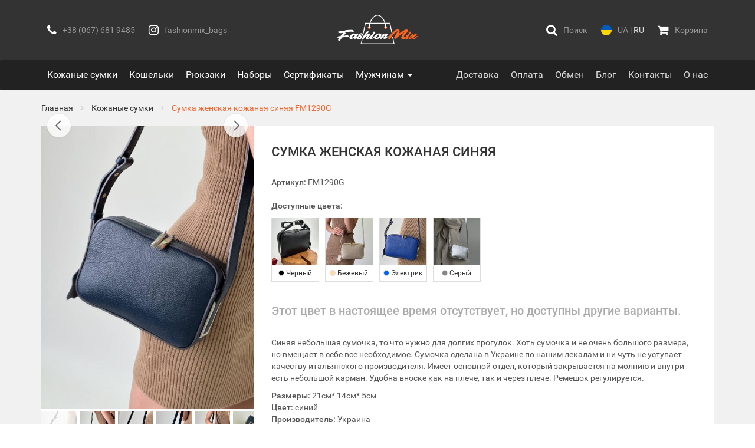

--- FILE ---
content_type: text/html; charset=utf-8
request_url: https://fashionmix.com.ua/item/sumka-zhenskaya-kozhanaya-sinyaya-fm1290g/
body_size: 11543
content:
<!DOCTYPE html>
<html lang="ru">
    <head>
        <meta charset="utf-8">
        <meta http-equiv="X-UA-Compatible" content="IE=edge">
        <meta name="viewport" content="width=device-width, initial-scale=1">
        <meta name="format-detection" content="telephone=no">

        <!-- Meta -->
            <title>Купить Сумка женская кожаная синяя FM1290G по низкой цене | Интернет-магазин FashionMix.com.ua</title>
    <meta name="description" content="Сумка женская кожаная синяя FM1290G купить недорого. Доставляем по всей территории Украины. Интернет-магазин стильных аксессуаров FashionMix.com.ua">
    <meta name="robots" content="index,follow">
    <link rel="canonical" href="https://fashionmix.com.ua/item/sumka-zhenskaya-kozhanaya-sinyaya-fm1290g/">

            <link rel="alternate" href="https://fashionmix.com.ua/item/sumka-zhenskaya-kozhanaya-sinyaya-fm1290g/" hreflang="ru-UA">
        <link rel="alternate" href="https://fashionmix.com.ua/ua/item/sumka-zhinocha-shkiryana-sinya-fm1290g/" hreflang="uk-UA">
    
    <meta property="og:type" content="website">
    <meta property="og:site_name" content="FashionMix">
    <meta property="og:title" content="Купить Сумка женская кожаная синяя FM1290G по низкой цене | Интернет-магазин FashionMix.com.ua">
    <meta property="og:description" content="Сумка женская кожаная синяя FM1290G купить недорого. Доставляем по всей территории Украины. Интернет-магазин стильных аксессуаров FashionMix.com.ua">
    <meta property="og:url" content="https://fashionmix.com.ua/item/sumka-zhenskaya-kozhanaya-sinyaya-fm1290g/">
    <meta property="og:image" content="https://fashionmix.com.ua/media/item/103298/preview/26571/conversions/aylzz45pt4n5s4kw-thumb.jpg">

            <meta property="og:locale" content="ru_UA">
        <meta property="og:locale:alternate" content="uk_UA">
    
        <!-- Favicon -->
        <link rel="apple-touch-icon" sizes="57x57" href="https://fashionmix.com.ua/site/img/favicon/apple-icon-57x57.png">
<link rel="apple-touch-icon" sizes="60x60" href="https://fashionmix.com.ua/site/img/favicon/apple-icon-60x60.png">
<link rel="apple-touch-icon" sizes="72x72" href="https://fashionmix.com.ua/site/img/favicon/apple-icon-72x72.png">
<link rel="apple-touch-icon" sizes="76x76" href="https://fashionmix.com.ua/site/img/favicon/apple-icon-76x76.png">
<link rel="apple-touch-icon" sizes="114x114" href="https://fashionmix.com.ua/site/img/favicon/apple-icon-114x114.png">
<link rel="apple-touch-icon" sizes="120x120" href="https://fashionmix.com.ua/site/img/favicon/apple-icon-120x120.png">
<link rel="apple-touch-icon" sizes="144x144" href="https://fashionmix.com.ua/site/img/favicon/apple-icon-144x144.png">
<link rel="apple-touch-icon" sizes="152x152" href="https://fashionmix.com.ua/site/img/favicon/apple-icon-152x152.png">
<link rel="apple-touch-icon" sizes="180x180" href="https://fashionmix.com.ua/site/img/favicon/apple-icon-180x180.png">
<link rel="icon" type="image/png" sizes="192x192"  href="https://fashionmix.com.ua/site/img/favicon/android-icon-192x192.png">
<link rel="icon" type="image/png" sizes="32x32" href="https://fashionmix.com.ua/site/img/favicon/favicon-32x32.png">
<link rel="icon" type="image/png" sizes="96x96" href="https://fashionmix.com.ua/site/img/favicon/favicon-96x96.png">
<link rel="icon" type="image/png" sizes="16x16" href="https://fashionmix.com.ua/site/img/favicon/favicon-16x16.png">
<link rel="shortcut icon" type="image/x-icon" href="https://fashionmix.com.ua/site/img/favicon/favicon.ico">

        <!-- Analytics -->
        <!-- Google tag (gtag.js) -->
    <script async src="https://www.googletagmanager.com/gtag/js?id=G-E0Y4GE89QL"></script>
    <script>
        window.dataLayer = window.dataLayer || [];
        function gtag(){dataLayer.push(arguments);}
        gtag('js', new Date());

        gtag('config', 'G-E0Y4GE89QL');
        gtag('config', 'AW-700481831');

            </script>

    <!-- Facebook Pixel Code -->
    <script>
        !function(f,b,e,v,n,t,s)
        {if(f.fbq)return;n=f.fbq=function(){n.callMethod?
        n.callMethod.apply(n,arguments):n.queue.push(arguments)};
        if(!f._fbq)f._fbq=n;n.push=n;n.loaded=!0;n.version='2.0';
        n.queue=[];t=b.createElement(e);t.async=!0;
        t.src=v;s=b.getElementsByTagName(e)[0];
        s.parentNode.insertBefore(t,s)}(window, document,'script',
        'https://connect.facebook.net/en_US/fbevents.js');

                fbq('init', '387861924945453');
        
        fbq('track', 'PageView');
    </script>
    <noscript><img height="1" width="1" style="display:none"
    src="https://www.facebook.com/tr?id=387861924945453&ev=PageView&noscript=1"
    /></noscript>
    <!-- End Facebook Pixel Code -->

    <!-- TikTok Pixel Code Start -->
    <script>
        !function (w, d, t) {
        w.TiktokAnalyticsObject=t;var ttq=w[t]=w[t]||[];ttq.methods=["page","track","identify","instances","debug","on","off","once","ready","alias","group","enableCookie","disableCookie","holdConsent","revokeConsent","grantConsent"],ttq.setAndDefer=function(t,e){t[e]=function(){t.push([e].concat(Array.prototype.slice.call(arguments,0)))}};for(var i=0;i<ttq.methods.length;i++)ttq.setAndDefer(ttq,ttq.methods[i]);ttq.instance=function(t){for(
        var e=ttq._i[t]||[],n=0;n<ttq.methods.length;n++)ttq.setAndDefer(e,ttq.methods[n]);return e},ttq.load=function(e,n){var r="https://analytics.tiktok.com/i18n/pixel/events.js",o=n&&n.partner;ttq._i=ttq._i||{},ttq._i[e]=[],ttq._i[e]._u=r,ttq._t=ttq._t||{},ttq._t[e]=+new Date,ttq._o=ttq._o||{},ttq._o[e]=n||{};n=document.createElement("script")
        ;n.type="text/javascript",n.async=!0,n.src=r+"?sdkid="+e+"&lib="+t;e=document.getElementsByTagName("script")[0];e.parentNode.insertBefore(n,e)};

        ttq.load('D05J4HBC77U7UBOAQ310');
        ttq.page();
        }(window, document, 'ttq');
    </script>
    <!-- TikTok Pixel Code End -->

    <!-- Hotjar Tracking Code for https://fashionmix.com.ua/ua/ -->
    <script>
        (function(h,o,t,j,a,r){
            h.hj=h.hj||function(){(h.hj.q=h.hj.q||[]).push(arguments)};
            h._hjSettings={hjid:6508129,hjsv:6};
            a=o.getElementsByTagName('head')[0];
            r=o.createElement('script');r.async=1;
            r.src=t+h._hjSettings.hjid+j+h._hjSettings.hjsv;
            a.appendChild(r);
        })(window,document,'https://static.hotjar.com/c/hotjar-','.js?sv=');
    </script>

        <!-- Base Bundle CSS -->
        <link href="https://fashionmix.com.ua/site/assets/base.bundle.min.css?v=13" rel="stylesheet">

        <!-- Page Header Loader -->
            </head>
    <body>
        <!-- Page Content -->
            <header>
    <div class="header-min">
                <div class="topbar">
            <div class="container">
                <div class="row">
                    <div class="topbar-navi col-xs-4 col-md-5 text-left">
                        <a href="tel:+380676819485" class="hidden-xs hidden-sm">
                            <i class="fa fa-phone"></i><span class="navi-label">+38 (067) 681 9485</span>
                        </a>
                        <a href="https://www.instagram.com/fashionmix_bags/" target="_blank" rel="nofollow" class="hidden-xs hidden-sm">
                            <i class="fa fa-instagram"></i><span class="navi-label">fashionmix_bags</span>
                        </a>
                        <a role="button" href="#header-min-navbar-collapse" data-toggle="collapse" class="btn-navbar-collapse hidden-md hidden-lg collapsed">
                            <i class="navbar-collapse-icon"><span></span><span></span><span></span><span></span></i><span class="navi-label">Меню</span>
                        </a>
                        <a role="button" href="#header-min-search-collapse" data-toggle="collapse" class="btn-search-collapse hidden-md hidden-lg collapsed">
                            <i class="fa fa-search"></i><span class="navi-label">Поиск</span>
                        </a>
                    </div>
                    <div class="topbar-logo col-xs-4 col-md-2 text-center">
                        <a href="https://fashionmix.com.ua/" class="hidden-xs hidden-sm">
                            <img src="https://fashionmix.com.ua/site/img/logo/logo.png" alt="FashionMix.com.ua">
                        </a>
                        <a href="https://fashionmix.com.ua/" class="hidden-md hidden-lg">
                            <img src="https://fashionmix.com.ua/site/img/logo/title.png" alt="FashionMix.com.ua">
                        </a>
                    </div>
                    <div class="topbar-navi col-xs-4 col-md-5 text-right">
                        <a role="button" href="#header-min-search-collapse" data-toggle="collapse" class="btn-search-collapse hidden-xs hidden-sm collapsed">
                            <i class="fa fa-search"></i><span class="navi-label">Поиск</span>
                        </a>
                        <a href="https://fashionmix.com.ua/ua/item/sumka-zhinocha-shkiryana-sinya-fm1290g/" class="btn-alternate">
                            <img src="https://fashionmix.com.ua/site/img/icons/ua.svg" alt="ua" width="18px" height="18px"><span class="navi-label"><span class="">UA</span> | <span class="text-highlight">RU</span></span>
                        </a>
                        <a role="button" href="#order-cart-modal" data-toggle="modal">
                            <i class="fa fa-shopping-cart"></i><span class="navi-label">Корзина</span>
                                                    </a>
                    </div>
                </div>
            </div>
        </div>
        <div class="search">
            <div class="container">
                <div class="collapse" id="header-min-search-collapse">
                    <form action="https://fashionmix.com.ua/search/" method="get">
                        <div class="form-group">
                            <div class="input-group">
                                <input class="form-control" placeholder="Поиск по артикулу, названию..." name="search" type="text" autocomplete="off" data-ajax="typeahead" value="">
                                <span class="input-group-btn">
                                    <button type="submit" class="btn-order">Найти</button>
                                </span>
                            </div>
                        </div>
                    </form>
                </div>
            </div>
        </div>
        <nav class="navbar">
            <div class="container">
                <div class="collapse navbar-collapse" id="header-min-navbar-collapse">
                    <div class="navbar-inner">
                        <div class="navbar-block">
                            <div class="block-title hidden-md hidden-lg">
                                <i class="fa fa-fw fa-shopping-bag"></i> Каталог товаров
                            </div>
                            <ul class="nav nav-main">
                                <li><a href="https://fashionmix.com.ua/cat/kozhanye-sumki/">Кожаные сумки</a></li>
                                <li><a href="https://fashionmix.com.ua/cat/koshelki/">Кошельки</a></li>
                                <li><a href="https://fashionmix.com.ua/cat/rukzaki/">Рюкзаки</a></li>
                                <li><a href="https://fashionmix.com.ua/cat/podarochnye-nabory/">Наборы</a></li>
                                <li><a href="https://fashionmix.com.ua/cat/podarochnye-sertifikaty/">Сертификаты</a></li>
                                <li class="dropdown">
                                    <a role="button" href="javascript:void(0);" data-toggle="dropdown" aria-haspopup="true" aria-expanded="false" class="dropdown-toggle">
                                        Мужчинам <span class="caret"></span>
                                    </a>
                                    <ul class="dropdown-menu">
                                        <li><a href="https://fashionmix.com.ua/cat/muzhskie-kozhanye-sumki/">Кожаные сумки</a></li>
                                    </ul>
                                </li>
                            </ul>
                        </div>
                        <div class="navbar-block">
                            <div class="block-title hidden-md hidden-lg">
                                <i class="fa fa-fw fa-info-circle"></i> Информация
                            </div>
                            <ul class="nav nav-info">
                                <li><a href="https://fashionmix.com.ua/page/dostavka/"><span class="hidden-md hidden-lg">Условия доставки</span><span class="hidden-xs hidden-sm">Доставка</span></a></li>
                                <li><a href="https://fashionmix.com.ua/page/oplata/"><span class="hidden-md hidden-lg">Условия оплаты</span><span class="hidden-xs hidden-sm">Оплата</span></a></li>
                                <li><a href="https://fashionmix.com.ua/page/refund/"><span class="hidden-md hidden-lg">Обмен и возврат</span><span class="hidden-xs hidden-sm">Обмен</span></a></li>
                                <li><a href="https://fashionmix.com.ua/blog/"><span class="hidden-md hidden-lg">Блог компании</span><span class="hidden-xs hidden-sm">Блог</span></a></li>
                                <li><a href="https://fashionmix.com.ua/page/kontakty/">Контакты</a></li>
                                <li><a href="https://fashionmix.com.ua/page/o-nas/"><span class="hidden-md hidden-lg">О компании</span><span class="hidden-xs hidden-sm">О нас</span></a></li>
                            </ul>
                        </div>
                        <div class="navbar-block hidden-md hidden-lg">
                            <ul class="nav nav-addr">
                                <li><a href="tel:+380676819485"><i class="fa fa-fw fa-phone"></i> +38 (067) 681 9485</a></li>
                                <li><a href="tel:+380987006275"><i class="fa fa-fw fa-phone"></i> +38 (098) 700 6275</a></li>
                                <li><a href="tel:+380975550794"><i class="fa fa-fw fa-phone"></i> +38 (097) 555 0794</a></li>
                                <li><a href="mailto:uafashionmix@gmail.com"><i class="fa fa-fw fa-envelope-o"></i> uafashionmix@gmail.com</a></li>
                                <li><a href="https://www.instagram.com/fashionmix_bags/" target="_blank" rel="nofollow"><i class="fa fa-fw fa-instagram"></i> fashionmix_bags</a></li>
                                <li><a href="https://www.facebook.com/fashionsymki/" target="_blank" rel="nofollow"><i class="fa fa-fw fa-facebook"></i> fashionsymki</a></li>
                            </ul>
                        </div>
                    </div>
                </div>
            </div>
        </nav>
    </div>
</header>
        <div class="item-view-page">
        <div class="page-wrapper">
            <div class="container">

                <div class="breadcrumbs">
                    <ul itemscope itemtype="https://schema.org/BreadcrumbList">
                        <li itemprop="itemListElement" itemscope itemtype="https://schema.org/ListItem">
                            <a itemprop="item" href="https://fashionmix.com.ua/">
                                <span itemprop="name">Главная</span>
                            </a>
                            <meta itemprop="position" content="1">
                        </li>
                        <li itemprop="itemListElement" itemscope itemtype="https://schema.org/ListItem">
                            <a itemprop="item" href="https://fashionmix.com.ua/cat/kozhanye-sumki/">
                                <span itemprop="name">Кожаные сумки</span>
                            </a>
                            <meta itemprop="position" content="2">
                        </li>
                        <li itemprop="itemListElement" itemscope itemtype="https://schema.org/ListItem">
                            <span itemprop="item" content="https://fashionmix.com.ua/item/sumka-zhenskaya-kozhanaya-sinyaya-fm1290g/">
                                <span itemprop="name" class="hidden-xs">Сумка женская кожаная синяя</span> FM1290G
                            </span>
                            <meta itemprop="position" content="3">
                        </li>
                    </ul>
                </div>

                <div class="page-inner" itemscope itemtype="https://schema.org/Product">
                    <link itemprop="image" href="https://fashionmix.com.ua/media/item/103298/preview/26571/conversions/aylzz45pt4n5s4kw-thumb.jpg">

                    <div class="row">
                        <div class="col-md-5 col-lg-4">
                            <div class="preview">
                                <div class="preview-badges-tl">
                                                                    </div>
                                <div class="preview-badges-tr">
                                                                                                        </div>

                                <div class="preview-carousel">
                                    <div class="f-carousel" id="f-carousel">
                                                                                                                                    <div class="f-carousel__slide"
                                                    data-fancybox="preview-carousel"
                                                    data-src="https://fashionmix.com.ua/media/item/103298/photos-site/26572/conversions/31lbbrodviwnkkko-thumb.jpg"
                                                    data-thumb-src="https://fashionmix.com.ua/media/item/103298/photos-site/26572/conversions/31lbbrodviwnkkko-thumb.jpg">
                                                                                                            <img fetchpriority="high" src="https://fashionmix.com.ua/media/item/103298/photos-site/26572/conversions/31lbbrodviwnkkko-thumb.jpg" alt="Сумка женская кожаная синяя FM1290G">
                                                                                                    </div>
                                                                                            <div class="f-carousel__slide"
                                                    data-fancybox="preview-carousel"
                                                    data-src="https://fashionmix.com.ua/media/item/103298/photos-site/26573/conversions/ewf2b3egpwjn257d-thumb.jpg"
                                                    data-thumb-src="https://fashionmix.com.ua/media/item/103298/photos-site/26573/conversions/ewf2b3egpwjn257d-thumb.jpg">
                                                                                                            <img data-lazy-src="https://fashionmix.com.ua/media/item/103298/photos-site/26573/conversions/ewf2b3egpwjn257d-thumb.jpg" alt="">
                                                                                                    </div>
                                                                                            <div class="f-carousel__slide"
                                                    data-fancybox="preview-carousel"
                                                    data-src="https://fashionmix.com.ua/media/item/103298/photos-site/26574/conversions/u2oqrmp3bqcpv9yp-thumb.jpg"
                                                    data-thumb-src="https://fashionmix.com.ua/media/item/103298/photos-site/26574/conversions/u2oqrmp3bqcpv9yp-thumb.jpg">
                                                                                                            <img data-lazy-src="https://fashionmix.com.ua/media/item/103298/photos-site/26574/conversions/u2oqrmp3bqcpv9yp-thumb.jpg" alt="">
                                                                                                    </div>
                                                                                            <div class="f-carousel__slide"
                                                    data-fancybox="preview-carousel"
                                                    data-src="https://fashionmix.com.ua/media/item/103298/photos-site/26575/conversions/xxslqjwclmjqxfpw-thumb.jpg"
                                                    data-thumb-src="https://fashionmix.com.ua/media/item/103298/photos-site/26575/conversions/xxslqjwclmjqxfpw-thumb.jpg">
                                                                                                            <img data-lazy-src="https://fashionmix.com.ua/media/item/103298/photos-site/26575/conversions/xxslqjwclmjqxfpw-thumb.jpg" alt="">
                                                                                                    </div>
                                                                                            <div class="f-carousel__slide"
                                                    data-fancybox="preview-carousel"
                                                    data-src="https://fashionmix.com.ua/media/item/103298/photos-site/26576/conversions/p5f4xtdagdqovtzn-thumb.jpg"
                                                    data-thumb-src="https://fashionmix.com.ua/media/item/103298/photos-site/26576/conversions/p5f4xtdagdqovtzn-thumb.jpg">
                                                                                                            <img data-lazy-src="https://fashionmix.com.ua/media/item/103298/photos-site/26576/conversions/p5f4xtdagdqovtzn-thumb.jpg" alt="">
                                                                                                    </div>
                                                                                            <div class="f-carousel__slide"
                                                    data-fancybox="preview-carousel"
                                                    data-src="https://fashionmix.com.ua/media/item/103298/photos-site/26577/conversions/q6swspguz97smghd-thumb.jpg"
                                                    data-thumb-src="https://fashionmix.com.ua/media/item/103298/photos-site/26577/conversions/q6swspguz97smghd-thumb.jpg">
                                                                                                            <img data-lazy-src="https://fashionmix.com.ua/media/item/103298/photos-site/26577/conversions/q6swspguz97smghd-thumb.jpg" alt="">
                                                                                                    </div>
                                                                                            <div class="f-carousel__slide"
                                                    data-fancybox="preview-carousel"
                                                    data-src="https://fashionmix.com.ua/media/item/103298/photos-site/26578/conversions/hojjutv9adelxxts-thumb.jpg"
                                                    data-thumb-src="https://fashionmix.com.ua/media/item/103298/photos-site/26578/conversions/hojjutv9adelxxts-thumb.jpg">
                                                                                                            <img data-lazy-src="https://fashionmix.com.ua/media/item/103298/photos-site/26578/conversions/hojjutv9adelxxts-thumb.jpg" alt="">
                                                                                                    </div>
                                                                                                                        </div>
                                </div>
                            </div>
                        </div>

                        <div class="col-md-7 col-lg-8">
                            <div class="item-details">
                                <div class="title">
                                    <h1 itemprop="name">
                                        Сумка женская кожаная синяя
                                    </h1>
                                </div>

                                <div class="vendor">
                                    <strong>Артикул:</strong>
                                    <span itemprop="mpn">
                                        FM1290G
                                    </span>
                                </div>

                                                                    <div class="vendors" id="vendors">
                                                                                    <strong>Доступные цвета:</strong>
                                                                                <div class="row">
                                                                                            <div class="col-xs-4 col-sm-2">
                                                    <div class="vendor-item">
                                                        <a href="https://fashionmix.com.ua/item/sumka-zhenskaya-kozhanaya-chernaya-fm1290c/">
                                                            <img class="lazyload" src="https://fashionmix.com.ua/site/img/icons/placeholder.jpg" data-src="https://fashionmix.com.ua/media/item/103277/preview/26401/conversions/q4wgbu8ysvqlkjdg-thumb-md.jpg" alt="Сумка женская кожаная черная FM1290C">

                                                                                                                            <div class="vendor-info">
                                                                    <span class="color-icon" style="background-color: #000000;"></span>
                                                                    Черный
                                                                </div>
                                                                                                                    </a>
                                                    </div>
                                                </div>
                                                                                            <div class="col-xs-4 col-sm-2">
                                                    <div class="vendor-item">
                                                        <a href="https://fashionmix.com.ua/item/sumka-zhenskaya-kozhanaya-bezhevaya-fm1290d/">
                                                            <img class="lazyload" src="https://fashionmix.com.ua/site/img/icons/placeholder.jpg" data-src="https://fashionmix.com.ua/media/item/103296/preview/26557/conversions/rkjhb7v3pmqjvgsl-thumb-md.jpg" alt="Сумка женская кожаная бежевая FM1290D">

                                                                                                                            <div class="vendor-info">
                                                                    <span class="color-icon" style="background-color: #ffd9a8;"></span>
                                                                    Бежевый
                                                                </div>
                                                                                                                    </a>
                                                    </div>
                                                </div>
                                                                                            <div class="col-xs-4 col-sm-2">
                                                    <div class="vendor-item">
                                                        <a href="https://fashionmix.com.ua/item/sumka-zhenskaya-kozhanaya-elektrik-fm1290f/">
                                                            <img class="lazyload" src="https://fashionmix.com.ua/site/img/icons/placeholder.jpg" data-src="https://fashionmix.com.ua/media/item/103297/preview/26564/conversions/xmmxq5qkg6wwo7i7-thumb-md.jpg" alt="Сумка женская кожаная электрик FM1290F">

                                                                                                                            <div class="vendor-info">
                                                                    <span class="color-icon" style="background-color: #0061fe;"></span>
                                                                    Электрик
                                                                </div>
                                                                                                                    </a>
                                                    </div>
                                                </div>
                                                                                            <div class="col-xs-4 col-sm-2">
                                                    <div class="vendor-item">
                                                        <a href="https://fashionmix.com.ua/item/kozhanaya-sumka-zhenskaya-serebro-fm1290j/">
                                                            <img class="lazyload" src="https://fashionmix.com.ua/site/img/icons/placeholder.jpg" data-src="https://fashionmix.com.ua/media/item/105204/preview/45724/conversions/9eeoktipa771lr7q-thumb-md.jpg" alt="Кожаная сумка женская серебро FM1290J">

                                                                                                                            <div class="vendor-info">
                                                                    <span class="color-icon" style="background-color: #858585;"></span>
                                                                    Серый
                                                                </div>
                                                                                                                    </a>
                                                    </div>
                                                </div>
                                                                                    </div>
                                    </div>
                                
                                                                    <div class="unavailable">
                                        <link itemprop="availability" href="https://schema.org/OutOfStock">
                                                                                    Этот цвет в настоящее время отсутствует, но доступны другие варианты.
                                                                            </div>
                                
                                <div class="description" itemprop="description">
                                    <p>Синяя небольшая сумочка, то что нужно для долгих прогулок. Хоть сумочка и не очень большого размера, но вмещает в себе все необходимое. Сумочка сделана в Украине по нашим лекалам и ни чуть не уступает качеству итальянского производителя. Имеет основной отдел, который закрывается на молнию и внутри есть небольшой карман. Удобна вноске как на плече, так и через плече. Ремешок регулируется.</p>

<ul><li><strong>Размеры:</strong> 21см* 14см* 5см</li><li><strong>Цвет:</strong> синий</li><li><strong>Производитель:</strong> Украина</li><li><strong>Материал:</strong> натуральная итальянская кожа</li></ul>
                                </div>

                                                            </div>
                        </div>
                    </div>

                    
                    <div class="item-feedbacks" id="item-feedbacks">
                        <div class="box-header">
                            <h2>Отзывы о товаре</h2>

                            
                            <div class="item-rating">
                                <div class="starrr"
                                    data-rating="starrr"
                                    data-readonly="true"
                                    data-value="0"
                                ></div>
                                <div class="score">
                                    0
                                </div>
                                <div class="count">
                                    На основе отзывов: <strong>0</strong>
                                </div>
                            </div>

                            <div class="item-feedback-nav">
                                <button type="button" class="btn-block btn-order" data-toggle="modal" data-target="#item-feedback-modal">
                                    <i class="fa fa-pencil-square-o hidden-xs"></i> Оставить отзыв
                                </button>
                            </div>
                        </div>

                                            </div>
                </div>
            </div>
        </div>
    </div>

    <div id="item-feedback-modal" class="item-feedback-modal modal fade">
    <form id="item-feedback-form" action="https://fashionmix.com.ua/item/103298/feedbacks/store/" method="post" data-validation="item-feedback-form">
        <div class="modal-dialog modal-sm">
            <div class="modal-content">

                <div class="modal-header">
                    <button type="button" class="close" data-dismiss="modal">
                        <span>&times;</span>
                    </button>
                    <div class="modal-title">
                        Отзыв о товаре "Сумка женская кожаная синяя FM1290G"
                    </div>
                </div>

                <div class="modal-body">
                    <div class="form-group">
                        <span>Ваше имя</span>
                        <span class="text-danger">*</span>
                        <input class="form-control" placeholder="Имя" name="first_name" type="text">
                    </div>
                    <div class="form-group">
                        <span>Ваша фамилия</span>
                        <span class="text-danger">*</span>
                        <input class="form-control" placeholder="Фамилия" name="last_name" type="text">
                    </div>
                    <div class="form-group">
                        <span>Ваш отзыв</span>
                        <span class="text-danger">*</span>
                        <textarea class="form-control" placeholder="Отзыв или комментарий" name="description" rows="4"></textarea>
                    </div>
                    <div class="row">
                        <div class="col-xs-6">
                            <div class="form-group">
                                <span>Общая оценка</span>
                                <span class="text-danger">*</span>
                                <input name="rating" type="hidden">
                            </div>
                        </div>
                        <div class="col-xs-6 text-right">
                            <div class="form-group">
                                <div class="starrr"
                                    data-rating="starrr"
                                    data-target="[name='rating']"
                                ></div>
                            </div>
                        </div>
                    </div>
                    <div class="form-group">
                        <input name="_FM" type="hidden">
                        <button type="submit" class="btn-block btn-order">
                            <i class="fa fa-pencil-square-o hidden-xs"></i> Оставить отзыв
                        </button>
                    </div>
                </div>
            </div>
        </div>
    </form>
</div>
    <div id="order-one-click-modal-103298" class="order-one-click-modal modal fade">
    <form id="order-one-click-form-103298" action="https://fashionmix.com.ua/orders/store/" method="post" data-validation="order-form">
        <input name="method_id" type="hidden" value="1">

        <div class="modal-dialog">
            <div class="modal-content">

                <div class="modal-header">
                    <button type="button" class="close" data-dismiss="modal">
                        <span>&times;</span>
                    </button>
                    <div class="modal-title">
                        Купить в один клик
                    </div>
                </div>

                <div class="modal-body">
                    <div class="cart-items">
                        <table class="table">
                            <thead>
                                <tr>
                                    <th>Фото</th>
                                    <th class="text-left">Наименование</th>
                                    <th class="hidden-xs">Цена</th>
                                </tr>
                            </thead>
                            <tbody>
                                <tr>
                                    <td class="preview">
                                        <a href="https://fashionmix.com.ua/item/sumka-zhenskaya-kozhanaya-sinyaya-fm1290g/">
                                            <img class="lazyload" src="https://fashionmix.com.ua/site/img/icons/placeholder.jpg" data-src="https://fashionmix.com.ua/media/item/103298/preview/26571/conversions/aylzz45pt4n5s4kw-thumb.jpg" alt="Сумка женская кожаная синяя FM1290G">
                                            <input name="items[103298][id]" type="hidden" value="103298">
                                            <input name="items[103298][quantity]" type="hidden" value="1">
                                        </a>
                                    </td>
                                    <td class="description">
                                        <div class="title">
                                            <a href="https://fashionmix.com.ua/item/sumka-zhenskaya-kozhanaya-sinyaya-fm1290g/">
                                                Сумка женская кожаная синяя
                                            </a>
                                        </div>
                                        <div class="vendor">
                                            <span>Артикул:</span>
                                            <span>FM1290G</span>
                                        </div>
                                                                                                                                    <div class="preorder">
                                                    <i class="fa fa-plane"></i>
                                                    <strong>Под заказ:</strong>
                                                                                                            <span>доставка 2-3 недели</span>
                                                                                                    </div>
                                                                                                                            <div class="prices visible-xs">
                                                                                            <span class="old-price">
                                                    3 500.00 грн
                                                </span>
                                                                                        <span class="new-price">
                                                2 190.00 грн
                                            </span>
                                        </div>
                                    </td>
                                    <td class="prices-col hidden-xs">
                                                                                    <span class="old-price">
                                                3 500.00 грн
                                            </span>
                                                                                <span class="new-price">
                                            2 190.00 грн
                                        </span>
                                    </td>
                                </tr>
                            </tbody>
                        </table>
                    </div>

                    <div class="alert alert-warning text-justify">
                        Оставьте Ваш номер телефона и наши менеджеры свяжутся с Вами в ближайшее время для уточнения деталей заказа.
                    </div>

                    <div class="form-group">
                        <div class="input-group">
                            <input class="form-control" placeholder="+38 (___) __-__-___" name="customer[phone]" type="tel">
                            <span class="input-group-btn">
                                <button type="submit" class="btn-order">Купить</button>
                            </span>
                        </div>
                    </div>
                </div>
            </div>
        </div>
    </form>
</div>

    <section>
        <div class="items-box">
            <div class="container">
                <div class="box-header">
                    <h2>Также вас могут заинтересовать</h2>
                </div>
                <div class="items-container">
                    <div class="row">
                                                    <div class="col-xs-6 col-sm-4 col-md-3">
                                <div class="item-block">
    <div class="vendor">
        <span>Артикул:</span>
        <span>FM1135A</span>
    </div>

    <div class="rating">
            </div>

    <div class="title">
        <a href="https://fashionmix.com.ua/item/sumka-zhenskaya-kozhanaya-cvetnaya-fm1135a/">
            <span>Сумка женская кожаная цветная</span>
        </a>
    </div>

    <div class="preview">
        <div class="preview-badges-tl">
                    </div>
        <div class="preview-badges-tr">
                    </div>
        <a href="https://fashionmix.com.ua/item/sumka-zhenskaya-kozhanaya-cvetnaya-fm1135a/">
                            <img class="lazyload" src="https://fashionmix.com.ua/site/img/icons/placeholder.jpg" data-src="https://fashionmix.com.ua/media/item/102412/preview/18525/conversions/mtcrzwjvdr72nwsn-thumb.jpg" alt="Сумка женская кожаная цветная FM1135A">
                    </a>
    </div>

    <div class="colors">
                                                    <a href="https://fashionmix.com.ua/item/sumka-zhenskaya-kozhanaya-cvetnaya-fm1135a/" class="active">
                    <span class="color-icon" style="background-color: #3a87fe;"></span>
                </a>
                            <a href="https://fashionmix.com.ua/item/sumka-zhenskaya-kozhanaya-zelenaya-fm1135b/" class="">
                    <span class="color-icon" style="background-color: #008000;"></span>
                </a>
                            <a href="https://fashionmix.com.ua/item/sumka-zhenskaya-kozhanaya-belaya-fm1135c/" class="">
                    <span class="color-icon" style="background-color: #ffffff;"></span>
                </a>
                            <a href="https://fashionmix.com.ua/item/sumka-zhenskaya-kozhanaya-belaya-fm1135d/" class="">
                    <span class="color-icon" style="background-color: #ffffff;"></span>
                </a>
                            <a href="https://fashionmix.com.ua/item/sumka-zhenskaya-kozhanaya-chernaya-fm1135f/" class="">
                    <span class="color-icon" style="background-color: #000000;"></span>
                </a>
                            <a href="https://fashionmix.com.ua/item/sumka-zhenskaya-kozhanaya-taup-fm1135g/" class="">
                    <span class="color-icon" style="background-color: #c7ac7d;"></span>
                </a>
                                    </div>

    <div class="prices">
                    <span class="old-price">
                4 100.00 грн
            </span>
                <span class="new-price">
            3 490.00 грн
        </span>
    </div>

    <div class="btn-control">
        <button type="button" class="btn-cart" data-cart="add" data-item="102412" data-quantity="1">
            <span class="hidden-xs hidden-md">Добавить</span> В корзину
        </button>
    </div>
</div>
                            </div>
                                                    <div class="col-xs-6 col-sm-4 col-md-3">
                                <div class="item-block">
    <div class="vendor">
        <span>Артикул:</span>
        <span>FM1725A</span>
    </div>

    <div class="rating">
            </div>

    <div class="title">
        <a href="https://fashionmix.com.ua/item/sumka-zenskaia-kozanaia-siniaia-fm1725a/">
            <span>Сумка женская кожаная синяя</span>
        </a>
    </div>

    <div class="preview">
        <div class="preview-badges-tl">
                    </div>
        <div class="preview-badges-tr">
                    </div>
        <a href="https://fashionmix.com.ua/item/sumka-zenskaia-kozanaia-siniaia-fm1725a/">
                            <img class="lazyload" src="https://fashionmix.com.ua/site/img/icons/placeholder.jpg" data-src="https://fashionmix.com.ua/media/item/105506/preview/52481/conversions/p3oy42vneahezxqx-thumb.jpg" alt="Сумка женская кожаная синяя FM1725A">
                    </a>
    </div>

    <div class="colors">
                                                    <a href="https://fashionmix.com.ua/item/sumka-zenskaia-kozanaia-siniaia-fm1725a/" class="active">
                    <span class="color-icon" style="background-color: #3a87fe;"></span>
                </a>
                            <a href="https://fashionmix.com.ua/item/sumka-zenskaia-kozanaia-cernaia-fm1725b/" class="">
                    <span class="color-icon" style="background-color: #000000;"></span>
                </a>
                            <a href="https://fashionmix.com.ua/item/sumka-zenskaia-kozanaia-taup-fm1725c/" class="">
                    <span class="color-icon" style="background-color: #c7ac7d;"></span>
                </a>
                                    </div>

    <div class="prices">
                    <span class="old-price">
                3 500.00 грн
            </span>
                <span class="new-price">
            2 490.00 грн
        </span>
    </div>

    <div class="btn-control">
        <button type="button" class="btn-cart" data-cart="add" data-item="105506" data-quantity="1">
            <span class="hidden-xs hidden-md">Добавить</span> В корзину
        </button>
    </div>
</div>
                            </div>
                                                    <div class="col-xs-6 col-sm-4 col-md-3">
                                <div class="item-block">
    <div class="vendor">
        <span>Артикул:</span>
        <span>FM1043A</span>
    </div>

    <div class="rating">
                    <div class="starrr"
                data-rating="starrr"
                data-readonly="true"
                data-value="5"
            ></div>

            <a href="https://fashionmix.com.ua/item/sumka-zhenskaya-kozhanaya-sinyaya-fm1043a/#item-feedbacks">
                Отзывов: <strong>1</strong>
            </a>
            </div>

    <div class="title">
        <a href="https://fashionmix.com.ua/item/sumka-zhenskaya-kozhanaya-sinyaya-fm1043a/">
            <span>Сумка женская кожаная синяя</span>
        </a>
    </div>

    <div class="preview">
        <div class="preview-badges-tl">
                    </div>
        <div class="preview-badges-tr">
                    </div>
        <a href="https://fashionmix.com.ua/item/sumka-zhenskaya-kozhanaya-sinyaya-fm1043a/">
                            <img class="lazyload" src="https://fashionmix.com.ua/site/img/icons/placeholder.jpg" data-src="https://fashionmix.com.ua/media/item/101992/preview/14091/conversions/gvpon7270k2fqqwr-thumb.jpg" alt="Сумка женская кожаная синяя FM1043A">
                    </a>
    </div>

    <div class="colors">
                                                    <a href="https://fashionmix.com.ua/item/sumka-zhenskaya-kozhanaya-sinyaya-fm1043a/" class="active">
                    <span class="color-icon" style="background-color: #3a87fe;"></span>
                </a>
                            <a href="https://fashionmix.com.ua/item/sumka-zhenskaya-kozhanaya-chernaya-fm1043b/" class="">
                    <span class="color-icon" style="background-color: #000000;"></span>
                </a>
                            <a href="https://fashionmix.com.ua/item/sumka-zhenskaya-kozhanaya-krasnaya-fm1043c/" class="">
                    <span class="color-icon" style="background-color: #ff0000;"></span>
                </a>
                            <a href="https://fashionmix.com.ua/item/sumka-zhenskaya-kozhanaya-molochnaya-fm1043d/" class="">
                    <span class="color-icon" style="background-color: #fff6d4;"></span>
                </a>
                            <a href="https://fashionmix.com.ua/item/sumka-zhenskaya-kozhanaya-bezhevaya-fm1043f/" class="">
                    <span class="color-icon" style="background-color: #ffd9a8;"></span>
                </a>
                            <a href="https://fashionmix.com.ua/item/sumka-zhenskaya-kozhanaya-taup-fm1043j/" class="">
                    <span class="color-icon" style="background-color: #c7ac7d;"></span>
                </a>
                                        <a href="https://fashionmix.com.ua/item/sumka-zhenskaya-kozhanaya-sinyaya-fm1043a/#vendors">
                    +3
                </a>
                        </div>

    <div class="prices">
                    <span class="old-price">
                3 200.00 грн
            </span>
                <span class="new-price">
            2 750.00 грн
        </span>
    </div>

    <div class="btn-control">
        <button type="button" class="btn-cart" data-cart="add" data-item="101992" data-quantity="1">
            <span class="hidden-xs hidden-md">Добавить</span> В корзину
        </button>
    </div>
</div>
                            </div>
                                                    <div class="col-xs-6 col-sm-4 col-md-3">
                                <div class="item-block">
    <div class="vendor">
        <span>Артикул:</span>
        <span>FM1563L</span>
    </div>

    <div class="rating">
            </div>

    <div class="title">
        <a href="https://fashionmix.com.ua/item/sumka-zhenskaya-kozhanaya-sinyaya-fm1563l/">
            <span>Сумка женская кожаная синяя</span>
        </a>
    </div>

    <div class="preview">
        <div class="preview-badges-tl">
                    </div>
        <div class="preview-badges-tr">
                    </div>
        <a href="https://fashionmix.com.ua/item/sumka-zhenskaya-kozhanaya-sinyaya-fm1563l/">
                            <img class="lazyload" src="https://fashionmix.com.ua/site/img/icons/placeholder.jpg" data-src="https://fashionmix.com.ua/media/item/104962/preview/43259/conversions/v3csqgushtazo8xe-thumb.jpg" alt="Сумка женская кожаная синяя FM1563L">
                    </a>
    </div>

    <div class="colors">
                                                    <a href="https://fashionmix.com.ua/item/sumka-zhenskaya-kozhanaya-sinyaya-fm1563l/" class="active">
                    <span class="color-icon" style="background-color: #3a87fe;"></span>
                </a>
                            <a href="https://fashionmix.com.ua/item/sumka-zhenskaya-kozhanaya-shokoladnaya-fm1563b/" class="">
                    <span class="color-icon" style="background-color: #45322e;"></span>
                </a>
                            <a href="https://fashionmix.com.ua/item/sumka-zhenskaya-kozhanaya-pudra-fm1563k/" class="">
                    <span class="color-icon" style="background-color: #ffdbd8;"></span>
                </a>
                            <a href="https://fashionmix.com.ua/item/sumka-zhenskaya-kozhanaya-bezhevaya-fm1563m/" class="">
                    <span class="color-icon" style="background-color: #ffd9a8;"></span>
                </a>
                                    </div>

    <div class="prices">
                    <span class="old-price">
                3 100.00 грн
            </span>
                <span class="new-price">
            2 350.00 грн
        </span>
    </div>

    <div class="btn-control">
        <button type="button" class="btn-cart" data-cart="add" data-item="104962" data-quantity="1">
            <span class="hidden-xs hidden-md">Добавить</span> В корзину
        </button>
    </div>
</div>
                            </div>
                                                    <div class="col-xs-6 col-sm-4 col-md-3">
                                <div class="item-block">
    <div class="vendor">
        <span>Артикул:</span>
        <span>FM1743B</span>
    </div>

    <div class="rating">
            </div>

    <div class="title">
        <a href="https://fashionmix.com.ua/item/sumka-zenskaia-kozanaia-siniaia-fm1743b/">
            <span>Сумка женская кожаная синяя</span>
        </a>
    </div>

    <div class="preview">
        <div class="preview-badges-tl">
                    </div>
        <div class="preview-badges-tr">
                    </div>
        <a href="https://fashionmix.com.ua/item/sumka-zenskaia-kozanaia-siniaia-fm1743b/">
                            <img class="lazyload" src="https://fashionmix.com.ua/site/img/icons/placeholder.jpg" data-src="https://fashionmix.com.ua/media/item/105692/preview/57649/conversions/dvukhroczd7fdkxq-thumb.jpg" alt="Сумка женская кожаная синяя FM1743B">
                    </a>
    </div>

    <div class="colors">
                                                    <a href="https://fashionmix.com.ua/item/sumka-zenskaia-kozanaia-siniaia-fm1743b/" class="active">
                    <span class="color-icon" style="background-color: #3a87fe;"></span>
                </a>
                            <a href="https://fashionmix.com.ua/item/sumka-zenskaia-kozanaia-sokoladnaia-fm1743c/" class="">
                    <span class="color-icon" style="background-color: #45322e;"></span>
                </a>
                            <a href="https://fashionmix.com.ua/item/sumka-zenskaia-kozanaia-cernaia-fm1743d/" class="">
                    <span class="color-icon" style="background-color: #000000;"></span>
                </a>
                                    </div>

    <div class="prices">
                    <span class="old-price">
                4 700.00 грн
            </span>
                <span class="new-price">
            3 890.00 грн
        </span>
    </div>

    <div class="btn-control">
        <button type="button" class="btn-cart" data-cart="add" data-item="105692" data-quantity="1">
            <span class="hidden-xs hidden-md">Добавить</span> В корзину
        </button>
    </div>
</div>
                            </div>
                                                    <div class="col-xs-6 col-sm-4 col-md-3">
                                <div class="item-block">
    <div class="vendor">
        <span>Артикул:</span>
        <span>FM1370D</span>
    </div>

    <div class="rating">
            </div>

    <div class="title">
        <a href="https://fashionmix.com.ua/item/sumka-zenskaia-kozanaia-siniaia-fm1370d/">
            <span>Сумка женская кожаная синяя</span>
        </a>
    </div>

    <div class="preview">
        <div class="preview-badges-tl">
                    </div>
        <div class="preview-badges-tr">
                    </div>
        <a href="https://fashionmix.com.ua/item/sumka-zenskaia-kozanaia-siniaia-fm1370d/">
                            <img class="lazyload" src="https://fashionmix.com.ua/site/img/icons/placeholder.jpg" data-src="https://fashionmix.com.ua/media/item/105771/preview/73937/conversions/9nd3kozlpg80f4pc-thumb.jpg" alt="Сумка женская кожаная синяя FM1370D">
                    </a>
    </div>

    <div class="colors">
                                                    <a href="https://fashionmix.com.ua/item/sumka-zenskaia-kozanaia-siniaia-fm1370d/" class="active">
                    <span class="color-icon" style="background-color: #3a87fe;"></span>
                </a>
                            <a href="https://fashionmix.com.ua/item/sumka-zhenskaya-kozhanaya-chernaya-fm1370a/" class="">
                    <span class="color-icon" style="background-color: #000000;"></span>
                </a>
                            <a href="https://fashionmix.com.ua/item/sumka-zhenskaya-kozhanaya-zoloto-fm1370b/" class="">
                    <span class="color-icon" style="background-color: #ffd977;"></span>
                </a>
                            <a href="https://fashionmix.com.ua/item/sumka-zenskaia-kozanaia-cernaia-fm1370c/" class="">
                    <span class="color-icon" style="background-color: #000000;"></span>
                </a>
                            <a href="https://fashionmix.com.ua/item/sumka-zenskaia-kozanaia-zoloto-fm1370e/" class="">
                    <span class="color-icon" style="background-color: #ffd977;"></span>
                </a>
                            <a href="https://fashionmix.com.ua/item/sumka-zenskaia-kozanaia-serebro-fm1370f/" class="">
                    <span class="color-icon" style="background-color: #858585;"></span>
                </a>
                                        <a href="https://fashionmix.com.ua/item/sumka-zenskaia-kozanaia-siniaia-fm1370d/#vendors">
                    +1
                </a>
                        </div>

    <div class="prices">
                    <span class="old-price">
                4 950.00 грн
            </span>
                <span class="new-price">
            3 890.00 грн
        </span>
    </div>

    <div class="btn-control">
        <button type="button" class="btn-cart" data-cart="add" data-item="105771" data-quantity="1">
            <span class="hidden-xs hidden-md">Добавить</span> В корзину
        </button>
    </div>
</div>
                            </div>
                                                    <div class="col-xs-6 col-sm-4 col-md-3">
                                <div class="item-block">
    <div class="vendor">
        <span>Артикул:</span>
        <span>FM1670E</span>
    </div>

    <div class="rating">
            </div>

    <div class="title">
        <a href="https://fashionmix.com.ua/item/sumka-zhenskaya-kozhanaya-sinyaya-fm1670e/">
            <span>Сумка женская кожаная синяя</span>
        </a>
    </div>

    <div class="preview">
        <div class="preview-badges-tl">
                    </div>
        <div class="preview-badges-tr">
                    </div>
        <a href="https://fashionmix.com.ua/item/sumka-zhenskaya-kozhanaya-sinyaya-fm1670e/">
                            <img class="lazyload" src="https://fashionmix.com.ua/site/img/icons/placeholder.jpg" data-src="https://fashionmix.com.ua/media/item/105192/preview/45601/conversions/jl5uwirszccgk3nc-thumb.jpg" alt="Сумка женская кожаная синяя FM1670E">
                    </a>
    </div>

    <div class="colors">
                                                    <a href="https://fashionmix.com.ua/item/sumka-zhenskaya-kozhanaya-sinyaya-fm1670e/" class="active">
                    <span class="color-icon" style="background-color: #3a87fe;"></span>
                </a>
                            <a href="https://fashionmix.com.ua/item/sumka-zhenskaya-kozhanaya-shokoladnaya-fm1670b/" class="">
                    <span class="color-icon" style="background-color: #45322e;"></span>
                </a>
                            <a href="https://fashionmix.com.ua/item/sumka-zhenskaya-kozhanaya-grafit-fm1670c/" class="">
                    <span class="color-icon" style="background-color: #858585;"></span>
                </a>
                            <a href="https://fashionmix.com.ua/item/sumka-zhenskaya-kozhanaya-chernaya-fm1670d/" class="">
                    <span class="color-icon" style="background-color: #000000;"></span>
                </a>
                                    </div>

    <div class="prices">
                    <span class="old-price">
                3 550.00 грн
            </span>
                <span class="new-price">
            2 950.00 грн
        </span>
    </div>

    <div class="btn-control">
        <button type="button" class="btn-cart" data-cart="add" data-item="105192" data-quantity="1">
            <span class="hidden-xs hidden-md">Добавить</span> В корзину
        </button>
    </div>
</div>
                            </div>
                                                    <div class="col-xs-6 col-sm-4 col-md-3">
                                <div class="item-block">
    <div class="vendor">
        <span>Артикул:</span>
        <span>FM1097D</span>
    </div>

    <div class="rating">
                    <div class="starrr"
                data-rating="starrr"
                data-readonly="true"
                data-value="5"
            ></div>

            <a href="https://fashionmix.com.ua/item/sumka-zhenskaya-kozhanaya-sinyaya-fm1097d/#item-feedbacks">
                Отзывов: <strong>1</strong>
            </a>
            </div>

    <div class="title">
        <a href="https://fashionmix.com.ua/item/sumka-zhenskaya-kozhanaya-sinyaya-fm1097d/">
            <span>Сумка женская кожаная синяя</span>
        </a>
    </div>

    <div class="preview">
        <div class="preview-badges-tl">
                    </div>
        <div class="preview-badges-tr">
                    </div>
        <a href="https://fashionmix.com.ua/item/sumka-zhenskaya-kozhanaya-sinyaya-fm1097d/">
                            <img class="lazyload" src="https://fashionmix.com.ua/site/img/icons/placeholder.jpg" data-src="https://fashionmix.com.ua/media/item/102335/preview/17912/conversions/cexk83qahpswjnik-thumb.jpg" alt="Сумка женская кожаная синяя FM1097D">
                    </a>
    </div>

    <div class="colors">
                                                    <a href="https://fashionmix.com.ua/item/sumka-zhenskaya-kozhanaya-sinyaya-fm1097d/" class="active">
                    <span class="color-icon" style="background-color: #3a87fe;"></span>
                </a>
                            <a href="https://fashionmix.com.ua/item/sumka-zhenskaya-kozhanaya-chernaya-fm1097b/" class="">
                    <span class="color-icon" style="background-color: #000000;"></span>
                </a>
                            <a href="https://fashionmix.com.ua/item/sumka-zhenskaya-kozhanaya-bezhevaya-fm1097c/" class="">
                    <span class="color-icon" style="background-color: #ffd9a8;"></span>
                </a>
                            <a href="https://fashionmix.com.ua/item/sumka-zhenskaya-kozhanaya-marsala-fm1097m/" class="">
                    <span class="color-icon" style="background-color: #551029;"></span>
                </a>
                            <a href="https://fashionmix.com.ua/item/sumka-zhenskaya-kozhanaya-shokoladnaya-fm1097n/" class="">
                    <span class="color-icon" style="background-color: #45322e;"></span>
                </a>
                            <a href="https://fashionmix.com.ua/item/sumka-zhenskaya-kozhanaya-bezhevaya-fm1097o/" class="">
                    <span class="color-icon" style="background-color: #ffd9a8;"></span>
                </a>
                                    </div>

    <div class="prices">
                    <span class="old-price">
                4 680.00 грн
            </span>
                <span class="new-price">
            3 630.00 грн
        </span>
    </div>

    <div class="btn-control">
        <button type="button" class="btn-cart" data-cart="add" data-item="102335" data-quantity="1">
            <span class="hidden-xs hidden-md">Добавить</span> В корзину
        </button>
    </div>
</div>
                            </div>
                                                    <div class="col-xs-6 col-sm-4 col-md-3">
                                <div class="item-block">
    <div class="vendor">
        <span>Артикул:</span>
        <span>FM1241D</span>
    </div>

    <div class="rating">
            </div>

    <div class="title">
        <a href="https://fashionmix.com.ua/item/sumka-zhenskaya-kozhanaya-sinyaya-fm1241d/">
            <span>Сумка женская кожаная синяя</span>
        </a>
    </div>

    <div class="preview">
        <div class="preview-badges-tl">
                    </div>
        <div class="preview-badges-tr">
                    </div>
        <a href="https://fashionmix.com.ua/item/sumka-zhenskaya-kozhanaya-sinyaya-fm1241d/">
                            <img class="lazyload" src="https://fashionmix.com.ua/site/img/icons/placeholder.jpg" data-src="https://fashionmix.com.ua/media/item/105130/preview/44961/conversions/c88sntvka1zljvbr-thumb.jpg" alt="Сумка женская кожаная синяя FM1241D">
                    </a>
    </div>

    <div class="colors">
                                                    <a href="https://fashionmix.com.ua/item/sumka-zhenskaya-kozhanaya-sinyaya-fm1241d/" class="active">
                    <span class="color-icon" style="background-color: #3a87fe;"></span>
                </a>
                            <a href="https://fashionmix.com.ua/item/sumka-zhenskaya-kozhanaya-bezhevaya-fm1241a/" class="">
                    <span class="color-icon" style="background-color: #ffd9a8;"></span>
                </a>
                            <a href="https://fashionmix.com.ua/item/sumka-zhenskaya-kozhanaya-zheltaya-fm1241b/" class="">
                    <span class="color-icon" style="background-color: #fff76b;"></span>
                </a>
                            <a href="https://fashionmix.com.ua/item/sumka-zhenskaya-kozhanaya-krasnaya-fm1241c/" class="">
                    <span class="color-icon" style="background-color: #ff0000;"></span>
                </a>
                                    </div>

    <div class="prices">
                    <span class="old-price">
                4 950.00 грн
            </span>
                <span class="new-price">
            3 990.00 грн
        </span>
    </div>

    <div class="btn-control">
        <button type="button" class="btn-cart" data-cart="add" data-item="105130" data-quantity="1">
            <span class="hidden-xs hidden-md">Добавить</span> В корзину
        </button>
    </div>
</div>
                            </div>
                                                    <div class="col-xs-6 col-sm-4 col-md-3">
                                <div class="item-block">
    <div class="vendor">
        <span>Артикул:</span>
        <span>FM1756A</span>
    </div>

    <div class="rating">
            </div>

    <div class="title">
        <a href="https://fashionmix.com.ua/item/sumka-zenskaia-kozanaia-siniaia-fm1756a/">
            <span>Сумка женская кожаная синяя</span>
        </a>
    </div>

    <div class="preview">
        <div class="preview-badges-tl">
                    </div>
        <div class="preview-badges-tr">
                    </div>
        <a href="https://fashionmix.com.ua/item/sumka-zenskaia-kozanaia-siniaia-fm1756a/">
                            <img class="lazyload" src="https://fashionmix.com.ua/site/img/icons/placeholder.jpg" data-src="https://fashionmix.com.ua/media/item/105675/preview/57211/conversions/aootohllt9yeblbi-thumb.jpg" alt="Сумка женская кожаная синяя FM1756A">
                    </a>
    </div>

    <div class="colors">
                                                    <a href="https://fashionmix.com.ua/item/sumka-zenskaia-kozanaia-siniaia-fm1756a/" class="active">
                    <span class="color-icon" style="background-color: #3a87fe;"></span>
                </a>
                            <a href="https://fashionmix.com.ua/item/sumka-zenskaia-kozanaia-bezevaia-fm1756b/" class="">
                    <span class="color-icon" style="background-color: #ffd9a8;"></span>
                </a>
                            <a href="https://fashionmix.com.ua/item/sumka-zenskaia-kozanaia-sokoladnaia-fm1756c/" class="">
                    <span class="color-icon" style="background-color: #45322e;"></span>
                </a>
                            <a href="https://fashionmix.com.ua/item/sumka-zenskaia-kozanaia-sokoladnaia-fm1756d/" class="">
                    <span class="color-icon" style="background-color: #45322e;"></span>
                </a>
                                    </div>

    <div class="prices">
                    <span class="old-price">
                5 500.00 грн
            </span>
                <span class="new-price">
            4 390.00 грн
        </span>
    </div>

    <div class="btn-control">
        <button type="button" class="btn-cart" data-cart="add" data-item="105675" data-quantity="1">
            <span class="hidden-xs hidden-md">Добавить</span> В корзину
        </button>
    </div>
</div>
                            </div>
                                                    <div class="col-xs-6 col-sm-4 col-md-3">
                                <div class="item-block">
    <div class="vendor">
        <span>Артикул:</span>
        <span>FM1529J</span>
    </div>

    <div class="rating">
            </div>

    <div class="title">
        <a href="https://fashionmix.com.ua/item/sumka-zhenskaya-kozhanaya-sinyaya-fm1529j/">
            <span>Сумка женская кожаная синяя</span>
        </a>
    </div>

    <div class="preview">
        <div class="preview-badges-tl">
                    </div>
        <div class="preview-badges-tr">
                    </div>
        <a href="https://fashionmix.com.ua/item/sumka-zhenskaya-kozhanaya-sinyaya-fm1529j/">
                            <img class="lazyload" src="https://fashionmix.com.ua/site/img/icons/placeholder.jpg" data-src="https://fashionmix.com.ua/media/item/104885/preview/42466/conversions/hsfbhnti97y7wyno-thumb.jpg" alt="Сумка женская кожаная синяя FM1529J">
                    </a>
    </div>

    <div class="colors">
                                                    <a href="https://fashionmix.com.ua/item/sumka-zhenskaya-kozhanaya-sinyaya-fm1529j/" class="active">
                    <span class="color-icon" style="background-color: #3a87fe;"></span>
                </a>
                            <a href="https://fashionmix.com.ua/item/sumka-zhenskaya-kozhanaya-karamelnaya-fm1529a/" class="">
                    <span class="color-icon" style="background-color: #654321;"></span>
                </a>
                            <a href="https://fashionmix.com.ua/item/sumka-zhenskaya-kozhanaya-bezhevaya-fm1529b/" class="">
                    <span class="color-icon" style="background-color: #ffd9a8;"></span>
                </a>
                            <a href="https://fashionmix.com.ua/item/sumka-zhenskaya-kozhanaya-chernaya-fm1529c/" class="">
                    <span class="color-icon" style="background-color: #000000;"></span>
                </a>
                                    </div>

    <div class="prices">
                    <span class="old-price">
                3 350.00 грн
            </span>
                <span class="new-price">
            2 650.00 грн
        </span>
    </div>

    <div class="btn-control">
        <button type="button" class="btn-cart" data-cart="add" data-item="104885" data-quantity="1">
            <span class="hidden-xs hidden-md">Добавить</span> В корзину
        </button>
    </div>
</div>
                            </div>
                                                    <div class="col-xs-6 col-sm-4 col-md-3">
                                <div class="item-block">
    <div class="vendor">
        <span>Артикул:</span>
        <span>FM1080K</span>
    </div>

    <div class="rating">
                    <div class="starrr"
                data-rating="starrr"
                data-readonly="true"
                data-value="5"
            ></div>

            <a href="https://fashionmix.com.ua/item/sumka-zhenskaya-kozhanaya-sinyaya-fm1080k/#item-feedbacks">
                Отзывов: <strong>2</strong>
            </a>
            </div>

    <div class="title">
        <a href="https://fashionmix.com.ua/item/sumka-zhenskaya-kozhanaya-sinyaya-fm1080k/">
            <span>Сумка женская кожаная синяя</span>
        </a>
    </div>

    <div class="preview">
        <div class="preview-badges-tl">
                    </div>
        <div class="preview-badges-tr">
                    </div>
        <a href="https://fashionmix.com.ua/item/sumka-zhenskaya-kozhanaya-sinyaya-fm1080k/">
                            <img class="lazyload" src="https://fashionmix.com.ua/site/img/icons/placeholder.jpg" data-src="https://fashionmix.com.ua/media/item/103622/preview/29596/conversions/2c1uhv2hpsbpwtdu-thumb.jpg" alt="Сумка женская кожаная синяя FM1080K">
                    </a>
    </div>

    <div class="colors">
                                                    <a href="https://fashionmix.com.ua/item/sumka-zhenskaya-kozhanaya-sinyaya-fm1080k/" class="active">
                    <span class="color-icon" style="background-color: #3a87fe;"></span>
                </a>
                            <a href="https://fashionmix.com.ua/item/sumka-zhenskaya-kozhanaya-taup-fm1080a/" class="">
                    <span class="color-icon" style="background-color: #c7ac7d;"></span>
                </a>
                            <a href="https://fashionmix.com.ua/item/sumka-zhenskaya-chernaya-kozhanaya-fm1080b/" class="">
                    <span class="color-icon" style="background-color: #000000;"></span>
                </a>
                            <a href="https://fashionmix.com.ua/item/sumka-zhenskaya-kozhanaya-belaya-fm1080c/" class="">
                    <span class="color-icon" style="background-color: #ffffff;"></span>
                </a>
                            <a href="https://fashionmix.com.ua/item/sumka-zhenskaya-kozhanaya-molochnaya-fm1080d/" class="">
                    <span class="color-icon" style="background-color: #fff6d4;"></span>
                </a>
                            <a href="https://fashionmix.com.ua/item/sumka-zhenskaya-kozhanaya-bezhevaya-fm1080f/" class="">
                    <span class="color-icon" style="background-color: #ffd9a8;"></span>
                </a>
                                        <a href="https://fashionmix.com.ua/item/sumka-zhenskaya-kozhanaya-sinyaya-fm1080k/#vendors">
                    +6
                </a>
                        </div>

    <div class="prices">
                    <span class="old-price">
                3 400.00 грн
            </span>
                <span class="new-price">
            2 590.00 грн
        </span>
    </div>

    <div class="btn-control">
        <button type="button" class="btn-cart" data-cart="add" data-item="103622" data-quantity="1">
            <span class="hidden-xs hidden-md">Добавить</span> В корзину
        </button>
    </div>
</div>
                            </div>
                                            </div>
                </div>
            </div>
        </div>
    </section>
        <footer>
    <div class="footer">
        <div class="footer-top">
            <div class="container">
                <div class="row">
                    <div class="col-sm-6 col-md-4">
                        <div class="service">
                            <i class="fa fa-truck fa-4x"></i>
                            <div class="service-info">
                                <h3>Доставка по Украине</h3>
                                <p>Новой Почтой</p>
                            </div>
                        </div>
                    </div>
                    <div class="hidden-sm col-md-4">
                        <div class="service">
                            <i class="fa fa-shopping-bag fa-4x"></i>
                            <div class="service-info">
                                <h3>Огромный выбор</h3>
                                <p>В наличии и под заказ</p>
                            </div>
                        </div>
                    </div>
                    <div class="col-sm-6 col-md-4">
                        <div class="service">
                            <i class="fa fa-percent fa-4x"></i>
                            <div class="service-info">
                                <h3>Выгодные цены</h3>
                                <p>Скидки, акции и подарки</p>
                            </div>
                        </div>
                    </div>
                </div>
            </div>
        </div>
        <div class="footer-middle">
            <div class="container">
                <div class="row">
                    <div class="col-sm-5">
                        <div class="footbox text-center">
                            <div class="logo">
                                <a href="https://fashionmix.com.ua/"><img src="https://fashionmix.com.ua/site/img/logo/title.png" alt="FashionMix.com.ua"></a>
                            </div>
                            <h3>Мы в социальных сетях</h3>
                            <ul class="social-control">
                                <li><a rel="nofollow" href="https://www.instagram.com/fashionmix_bags/" target="_blank" data-toggle="tooltip" data-placement="bottom" title="Instagram: fashionmix_bags"><i class="fa fa-instagram"></i></a></li>
                                <li><a rel="nofollow" href="https://www.facebook.com/fashionsymki/" target="_blank" data-toggle="tooltip" data-placement="bottom" title="Facebook: fashionsymki"><i class="fa fa-facebook"></i></a></li>
                            </ul>
                        </div>
                    </div>
                    <div class="col-sm-3">
                        <div class="footbox">
                            <h3>Информация</h3>
                            <ul>
                                <li><a href="https://fashionmix.com.ua/page/dostavka/">Условия доставки</a></li>
                                <li><a href="https://fashionmix.com.ua/page/oplata/">Условия оплаты</a></li>
                                <li><a href="https://fashionmix.com.ua/page/refund/">Обмен и возврат</a></li>
                            </ul>
                        </div>
                    </div>
                    <div class="col-sm-4">
                        <div class="footbox">
                            <h3>Контакты</h3>
                            <ul>
                                <li><i class="fa fa-fw fa-phone"></i> +38 (067) 681 9485</li>
                                <li><i class="fa fa-fw fa-phone"></i> +38 (098) 700 6275</li>
                                <li><i class="fa fa-fw fa-phone"></i> +38 (097) 555 0794</li>
                                <li><i class="fa fa-fw fa-envelope-o"></i> uafashionmix@gmail.com</li>
                            </ul>
                        </div>
                    </div>
                </div>
            </div>
        </div>
        <div class="footer-bottom">
            <div class="container">
                <div class="row">
                    <div class="col-sm-9">
                        <div class="copyright">
                            <address>Интернет-магазин &copy; FashionMix <a href="https://fashionmix.com.ua/page/terms/">Пользовательское соглашение</a></address>
                        </div>
                    </div>
                    <div class="col-sm-3">
                        <div class="paymethod">
                            <img class="lazyload" src="https://fashionmix.com.ua/site/img/icons/placeholder-icon.png" data-src="https://fashionmix.com.ua/site/img/icons/visa-icon.png" alt="Visa">
                            <img class="lazyload" src="https://fashionmix.com.ua/site/img/icons/placeholder-icon.png" data-src="https://fashionmix.com.ua/site/img/icons/mastercard-icon.png" alt="Mastercard">
                            <img class="lazyload" src="https://fashionmix.com.ua/site/img/icons/placeholder-icon.png" data-src="https://fashionmix.com.ua/site/img/icons/apple-pay-icon.png" alt="Apple Pay">
                            <img class="lazyload" src="https://fashionmix.com.ua/site/img/icons/placeholder-icon.png" data-src="https://fashionmix.com.ua/site/img/icons/google-pay-icon.png" alt="Google Pay">
                        </div>
                    </div>
                </div>
            </div>
        </div>
    </div>
</footer>

        <!-- Base Bundle JS -->
        <script>window.lang = JSON.parse('{\u0022site.cart.warehouse\u0022:\u0022\\u041e\\u0442\\u0434\\u0435\\u043b\\u0435\\u043d\\u0438\\u0435\u0022,\u0022site.cart.warehouse_search\u0022:\u0022\\u041f\\u043e\\u0438\\u0441\\u043a \\u043e\\u0442\\u0434\\u0435\\u043b\\u0435\\u043d\\u0438\\u044f\u0022,\u0022site.cart.warehouse_number\u0022:\u0022\\u041d\\u043e\\u043c\\u0435\\u0440 \\u043e\\u0442\\u0434\\u0435\\u043b\\u0435\\u043d\\u0438\\u044f\u0022,\u0022site.cart.post_machine\u0022:\u0022\\u041f\\u043e\\u0447\\u0442\\u043e\\u043c\\u0430\\u0442\u0022,\u0022site.cart.post_machine_search\u0022:\u0022\\u041f\\u043e\\u0438\\u0441\\u043a \\u043f\\u043e\\u0447\\u0442\\u043e\\u043c\\u0430\\u0442\\u0430\u0022,\u0022site.cart.post_machine_number\u0022:\u0022\\u041d\\u043e\\u043c\\u0435\\u0440 \\u043f\\u043e\\u0447\\u0442\\u043e\\u043c\\u0430\\u0442\\u0430\u0022,\u0022site.feedbacks.success_title\u0022:\u0022\\u041e\\u0442\\u0437\\u044b\\u0432 \\u043e\\u0442\\u043f\\u0440\\u0430\\u0432\\u043b\\u0435\\u043d!\u0022,\u0022site.feedbacks.success_message\u0022:\u0022\\u0421\\u043f\\u0430\\u0441\\u0438\\u0431\\u043e \\u0437\\u0430 \\u0412\\u0430\\u0448 \\u043e\\u0442\\u0437\\u044b\\u0432. \\u041f\\u043e\\u0441\\u043b\\u0435 \\u043f\\u0440\\u043e\\u0432\\u0435\\u0440\\u043a\\u0438 \\u043c\\u0435\\u043d\\u0435\\u0434\\u0436\\u0435\\u0440\\u043e\\u043c \\u043e\\u0442\\u0437\\u044b\\u0432 \\u0431\\u0443\\u0434\\u0435\\u0442 \\u043e\\u043f\\u0443\\u0431\\u043b\\u0438\\u043a\\u043e\\u0432\\u0430\\u043d \\u043d\\u0430 \\u0441\\u0430\\u0439\\u0442\\u0435.\u0022,\u0022site.orders.success_title\u0022:\u0022\\u0421\\u043f\\u0430\\u0441\\u0438\\u0431\\u043e, \\u0412\\u0430\\u0448 \\u0437\\u0430\\u043a\\u0430\\u0437 \\u043f\\u0440\\u0438\\u043d\\u044f\\u0442!\u0022,\u0022site.orders.success_message\u0022:\u0022\\u0412 \\u0431\\u043b\\u0438\\u0436\\u0430\\u0439\\u0448\\u0435\\u0435 \\u0432\\u0440\\u0435\\u043c\\u044f \\u0441 \\u0412\\u0430\\u043c\\u0438 \\u0441\\u0432\\u044f\\u0436\\u0435\\u0442\\u0441\\u044f \\u043d\\u0430\\u0448 \\u043c\\u0435\\u043d\\u0435\\u0434\\u0436\\u0435\\u0440 \\u0434\\u043b\\u044f \\u0443\\u0442\\u043e\\u0447\\u043d\\u0435\\u043d\\u0438\\u044f \\u0434\\u0435\\u0442\\u0430\\u043b\\u0435\\u0439 \\u0437\\u0430\\u043a\\u0430\\u0437\\u0430.\u0022,\u0022site.search.category\u0022:\u0022\\u041a\\u0430\\u0442\\u0435\\u0433\\u043e\\u0440\\u0438\\u044f\u0022,\u0022site.search.all_results\u0022:\u0022\\u0412\\u0441\\u0435 \\u0440\\u0435\\u0437\\u0443\\u043b\\u044c\\u0442\\u0430\\u0442\\u044b \\u043f\\u043e \\u0437\\u0430\\u043f\\u0440\\u043e\\u0441\\u0443\u0022,\u0022site.select2.searching\u0022:\u0022\\u041f\\u043e\\u0438\\u0441\\u043a...\u0022,\u0022site.carousel.next\u0022:\u0022\\u0421\\u043b\\u0435\\u0434\\u0443\\u044e\\u0449\\u0435\\u0435 \\u0444\\u043e\\u0442\\u043e\u0022,\u0022site.carousel.prev\u0022:\u0022\\u041f\\u0440\\u0435\\u0434\\u044b\\u0434\\u0443\\u0449\\u0435\\u0435 \\u0444\\u043e\\u0442\\u043e\u0022,\u0022site.carousel.close\u0022:\u0022\\u0417\\u0430\\u043a\\u0440\\u044b\\u0442\\u044c\u0022}');</script>
        <script>window.routes = JSON.parse('{\u0022site.cart.index\u0022:\u0022https:\\\/\\\/fashionmix.com.ua\\\/cart\\\/\u0022,\u0022site.cart.add\u0022:\u0022https:\\\/\\\/fashionmix.com.ua\\\/cart\\\/add\\\/\u0022,\u0022site.cart.remove\u0022:\u0022https:\\\/\\\/fashionmix.com.ua\\\/cart\\\/remove\\\/\u0022,\u0022site.cart.clear\u0022:\u0022https:\\\/\\\/fashionmix.com.ua\\\/cart\\\/clear\\\/\u0022,\u0022site.catalog.search\u0022:\u0022https:\\\/\\\/fashionmix.com.ua\\\/search\\\/\u0022,\u0022site.coupons.get\u0022:\u0022https:\\\/\\\/fashionmix.com.ua\\\/coupons\\\/get\\\/\u0022,\u0022site.nova_poshta.search_settlements\u0022:\u0022https:\\\/\\\/fashionmix.com.ua\\\/nova-poshta\\\/search-settlements\\\/\u0022,\u0022site.nova_poshta.search_settlement_streets\u0022:\u0022https:\\\/\\\/fashionmix.com.ua\\\/nova-poshta\\\/search-settlement-streets\\\/\u0022,\u0022site.nova_poshta.get_warehouses\u0022:\u0022https:\\\/\\\/fashionmix.com.ua\\\/nova-poshta\\\/get-warehouses\\\/\u0022,\u0022site.pages.kontakty\u0022:\u0022https:\\\/\\\/fashionmix.com.ua\\\/page\\\/kontakty\\\/\u0022,\u0022site.typeahead\u0022:\u0022https:\\\/\\\/fashionmix.com.ua\\\/typeahead\\\/\u0022}');</script>
        <script>window.csrf = 'CztyBh4Y1mvSorZM3rQQn1OiCd0ZCS6aR9jI38EU';</script>
        <script>window.is_mobile = false;</script>
        <script>window.is_production = true;</script>
        <script type="text/javascript" src="https://fashionmix.com.ua/site/assets/base.bundle.min.js?v=2"></script>

        <!-- Base -->
                <div id="order-cart-modal" class="order-cart-modal modal fade">
    <div class="modal-dialog">
        <div class="modal-content">

            <div class="modal-header">
                <button type="button" class="close" data-dismiss="modal">
                    <span>&times;</span>
                </button>
                <div class="modal-title">
                    Корзина покупок
                </div>
            </div>

                            <div class="modal-body">
                    <div class="data-empty">
                        <h3>Ой! Ваша корзина пуста :(</h3>
                        <p>Добавьте товар, который Вас интересует, для оформления заказа</p>
                    </div>

                    <div class="cart-control">
                        <div class="row">
                            <div class="col-xs-6 text-left">
                                <button type="button" class="btn-cart" data-dismiss="modal">
                                    Назад<span class="hidden-xs"> к покупкам</span></a>
                                </button>
                            </div>
                            <div class="col-xs-6 text-right">
                                <a class="btn-cart" href="https://fashionmix.com.ua/page/kontakty/">Контакты</a>
                            </div>
                        </div>
                    </div>
                </div>
                    </div>
    </div>
</div>
        <div id="confirm-modal" class="modal fade">
    <div class="modal-dialog">
        <div class="modal-content">
            <div class="modal-header">
                <button type="button" class="close" data-dismiss="modal"><span>&times;</span></button>
                <div class="modal-title"></div>
            </div>
            <div class="modal-body"></div>
            <div class="modal-footer">
                <button type="submit" class="btn-cart"><i class="fa fa-check"></i> ОK</button>
                <button type="button" class="btn-cart" data-dismiss="modal">Отмена</button>
            </div>
        </div>
    </div>
</div>
        <div id="alert-modal" class="modal fade">
    <div class="modal-dialog">
        <div class="modal-content">
            <div class="modal-header">
                <button type="button" class="close" data-dismiss="modal"><span>&times;</span></button>
                <div class="modal-title"></div>
            </div>
            <div class="modal-body"></div>
            <div class="modal-footer">
                <button type="button" class="btn-order" data-dismiss="modal"><i class="fa fa-check"></i> ОK</button>
            </div>
        </div>
    </div>
</div>
        <button type="button" class="scroll-up">
    <i class="fa fa-angle-up"></i>
</button>
        <div id="overlay"><img src="https://fashionmix.com.ua/site/img/icons/loading.svg" alt="Пожалуйста, подождите..."></div>

        <!-- Page Footer Loader -->
                    <script>
            window.item = JSON.parse('{\u0022id\u0022:103298,\u0022sku\u0022:\u0022FM1290G\u0022,\u0022current_price\u0022:2190,\u0022category\u0022:\u0022\\u041a\\u043e\\u0436\\u0430\\u043d\\u044b\\u0435 \\u0441\\u0443\\u043c\\u043a\\u0438\u0022,\u0022name\u0022:\u0022\\u0421\\u0443\\u043c\\u043a\\u0430 \\u0436\\u0435\\u043d\\u0441\\u043a\\u0430\\u044f \\u043a\\u043e\\u0436\\u0430\\u043d\\u0430\\u044f \\u0441\\u0438\\u043d\\u044f\\u044f\u0022}');

            gtag('event', 'view_item', {
                items: [{
                    id: window.item.id,
                    name: window.item.name,
                    category: window.item.category,
                    google_business_vertical: 'retail',
                    variant: window.item.sku,
                    price: window.item.current_price
                }]
            });

            fbq('track', 'ViewContent', {
                content_type: 'product',
                content_ids: [window.item.id],
                content_name: window.item.name,
                content_category: window.item.category,
                value: window.item.current_price,
                currency: 'UAH'
            }, {
                eventID: 'BMKHe9izgDQ20Od2'
            });

            ttq.track('ViewContent', {
                contents: [{
                    content_type: 'product',
                    content_id: '' + window.item.id,
                    content_name: window.item.name,
                    content_category: window.item.category,
                    price: window.item.current_price,
                    quantity: 1
                }],
                value: window.item.current_price,
                currency: 'UAH'
            }, {
                event_id: 'HWFpdaIULPy3KpXc'
            });
        </script>
    
    <link href="https://fashionmix.com.ua/vendor/fancyapps6/carousel/carousel.css?v=1" rel="stylesheet">
    <link href="https://fashionmix.com.ua/vendor/fancyapps6/carousel/carousel.thumbs.css?v=1" rel="stylesheet">
    <link href="https://fashionmix.com.ua/vendor/fancyapps6/carousel/carousel.arrows.css?v=1" rel="stylesheet">
    <link href="https://fashionmix.com.ua/vendor/fancyapps6/fancybox/fancybox.css?v=1" rel="stylesheet">

    <script type="text/javascript" src="https://fashionmix.com.ua/vendor/fancyapps6/carousel/carousel.umd.js?v=1"></script>
    <script type="text/javascript" src="https://fashionmix.com.ua/vendor/fancyapps6/carousel/carousel.thumbs.umd.js?v=1"></script>
    <script type="text/javascript" src="https://fashionmix.com.ua/vendor/fancyapps6/carousel/carousel.arrows.umd.js?v=1"></script>
    <script type="text/javascript" src="https://fashionmix.com.ua/vendor/fancyapps6/carousel/carousel.lazyload.umd.js?v=1"></script>
    <script type="text/javascript" src="https://fashionmix.com.ua/vendor/fancyapps6/fancybox/fancybox.umd.js?v=1"></script>

    <script type="text/javascript" src="https://fashionmix.com.ua/site/vendor/inputmask/jquery.inputmask.min.5.0.7.js"></script>
    <script type="text/javascript" src="https://fashionmix.com.ua/site/vendor/jquery-validate/jquery.validate.min.js"></script>
    <script type="text/javascript" src="https://fashionmix.com.ua/site/vendor/jquery-validate/locales/messages_ru.min.js"></script>
    <script type="text/javascript" src="https://fashionmix.com.ua/site/js/forms.js"></script>

    <script type="text/javascript" src="https://fashionmix.com.ua/site/js/order-one-click.js?v=2"></script>
    <script type="text/javascript" src="https://fashionmix.com.ua/site/js/item-view.js?v=116"></script>
    </body>
</html>


--- FILE ---
content_type: application/javascript
request_url: https://fashionmix.com.ua/vendor/fancyapps6/carousel/carousel.thumbs.umd.js?v=1
body_size: 3405
content:
!/*! License details at fancyapps.com/license */function(e,t){"object"==typeof exports&&"undefined"!=typeof module?t(exports):"function"==typeof define&&define.amd?define(["exports"],t):t((e="undefined"!=typeof globalThis?globalThis:e||self).window=e.window||{})}(this,function(e){"use strict";let t,n=e=>"object"==typeof e&&null!==e&&e.constructor===Object&&"[object Object]"===Object.prototype.toString.call(e),i=(e,...t)=>{let o=t.length;for(let s=0;s<o;s++)Object.entries(t[s]||{}).forEach(([t,o])=>{let s=Array.isArray(o)?[]:{};e[t]||Object.assign(e,{[t]:s}),n(o)?Object.assign(e[t],i(e[t],o)):Array.isArray(o)?Object.assign(e,{[t]:[...o]}):Object.assign(e,{[t]:o})});return e},o=function(e="",t="",n=""){return e.split(t).join(n)},s={syncOnChange:!1,syncOnClick:!0,syncOnHover:!1},r=()=>{let e,t;function i(){let t=e?.getOptions().Sync;return n(t)?{...s,...t}:s}function o(){let n=i().target;e&&n&&e&&n&&(t=n,e.getOptions().classes={...e.getOptions().classes,isSelected:""},e.getOptions().initialSlide=t.getPage()?.slides[0]?.index||0,i().syncOnChange&&e.on("change",a),i().syncOnClick&&e.on("click",d),i().syncOnHover&&e.getViewport()?.addEventListener("mouseover",c),e&&t&&(e.on("ready",r),e.on("refresh",f),t.on("change",l),t.on("filter",u)))}function r(){g()}function a(){if(e&&t){let n=e.getPage()?.slides||[],i=t.getPageIndex(n[0].index||0);i>-1&&t.goTo(i,e.hasNavigated()?void 0:{tween:!1,transition:!1}),g()}}function l(){if(e&&t){let n=e.getPageIndex(t.getPage()?.slides[0].index||0);n>-1&&e.goTo(n,t.hasNavigated()?void 0:{tween:!1,transition:!1}),g()}}function d(n,i){if(!e||!t||e.getTween()?.isRunning())return;let o=e?.getOptions().classes.slide;if(!o)return;let s=o?i.target.closest(`.${o}`):null;if(s){let e=parseInt(s.getAttribute("index")||"")||0,n=t.getPageIndex(e);t.goTo(n)}}function c(t){e&&d(e,t)}function f(){if(e&&t){let n=e.getPageIndex(t.getPage()?.slides[0].index||0);n>-1&&e.goTo(n,{tween:!1,transition:!1}),g()}}function u(n,i){e&&t&&(e.filter(i),l())}function g(){if(!t)return;let n=t.getPage()?.slides[0]?.index||0;for(let t of e?.getSlides()||[])t.el?.classList.toggle("is-selected",t.index===n)}return{init:function(t){(e=t).on("initSlides",o)},destroy:function(){e?.off("ready",r),e?.off("refresh",f),e?.off("change",a),e?.off("click",d),e?.getViewport()?.removeEventListener("mouseover",c),t?.off("change",l),t?.off("filter",u),t=void 0,e?.off("initSlides",o),e=void 0},getTarget:function(){return t}}},a=(e,t="")=>{e&&e.classList&&t.split(" ").forEach(t=>{t&&e.classList.add(t)})},l=(e,t="")=>{e&&e.classList&&t.split(" ").forEach(t=>{t&&e.classList.remove(t)})},d={showLoading:!0,preload:1},c="is-lazyloading",f="is-lazyloaded",u="has-lazyerror",g=()=>{let e;function t(){let t=e?.getOptions().Lazyload;return n(t)?{...d,...t}:d}function i(){if(!e)return;let n=[...e.getVisibleSlides()],i=t().preload;if(i>0){let t=e.getPosition(),o=e.getViewportDim();n.push(...e.getVisibleSlides(t+o*i),...e.getVisibleSlides(t-o*i))}for(let i of n)!function(n){let i=n.el;if(!i)return;let o="[data-lazy-src],[data-lazy-srcset],[data-lazy-bg]",s=Array.from(i.querySelectorAll(o));for(let r of(i.matches(o)&&s.push(i),s)){let i=r.dataset.lazySrc,o=r.dataset.lazySrcset,s=r.dataset.lazySizes,d=r.dataset.lazyBg,g=(r instanceof HTMLImageElement||r instanceof HTMLSourceElement)&&(i||o),h=r instanceof HTMLElement&&d;if(!(g||h))continue;let m=i||o||d;if(m){if(g&&m){let d=r.parentElement?.classList.contains("f-panzoom__wrapper");t().showLoading&&e?.showLoading(n),r.addEventListener("load",()=>{e?.hideLoading(n),l(r,u),r instanceof HTMLImageElement?r.decode().then(()=>{l(r,c),a(r,f)}):(l(r,c),a(r,f)),d||e?.emit("lazyLoad:loaded",n,r,m)}),r.addEventListener("error",()=>{e?.hideLoading(n),l(r,c),a(r,u),d||e?.emit("lazyLoad:error",n,r,m)}),r.classList.add("f-lazyload"),r.classList.add(c),d||e?.emit("lazyLoad:load",n,r,m),i&&(r.src=i),o&&(r.srcset=o),s&&(r.sizes=s)}else h&&(document.body.contains(r)||(document.createElement("img").src=d),r.style.backgroundImage=`url('${d}')`);delete r.dataset.lazySrc,delete r.dataset.lazySrcset,delete r.dataset.lazySizes,delete r.dataset.lazyBg}}}(i)}return{init:function(t){(e=t).on("render",i)},destroy:function(){e?.off("render",i),e=void 0}}},h={Carousel:{Lazyload:{showLoading:!1}},minCount:2,showOnStart:!0,thumbTpl:'<button aria-label="Slide to #{{page}}"><img draggable="false" alt="{{alt}}" data-lazy-src="{{src}}" /></button>',type:"modern"};e.Thumbs=()=>{let e,s,l,d,c=0,f=0,u=!0;function m(t){let i=e?.getOptions().Thumbs,o=(n(i)?{...h,...i}:h)[t];return o&&"function"==typeof o&&e?o(e):o}function y(){if(!e||e?.getOptions().Thumbs===!1)return!1;let t=0;for(let n of e.getSlides())n.thumbSrc&&t++;return t>=m("minCount")}function p(){return"modern"===m("type")}function b(){return"scrollable"===m("type")}function v(){let t=[];for(let n of e?.getSlides()||[])t.push({index:n.index,html:L(n)});return t}function L(e){let t=e.thumb?e.thumb instanceof HTMLImageElement?e.thumb.src:e.thumb:e.thumbSrc||void 0,n=void 0===e.thumbAlt?`Thumbnail #${e.index}`:e.thumbAlt+"",i=m("thumbTpl");return i=o(i,"{{alt}}",n),i=o(i,"{{src}}",t+""),i=o(i,"{{index}}",`${e.index}`),i=o(i,"{{page}}",`${e.index||1}`)}function S(t=!1){let n=e?.getContainer();if(!e||!n||l||!y())return;let i=m("Carousel")?.classes||{};if(i.container=i.container||"f-thumbs",!l){let e=n.nextElementSibling;e?.classList.contains(i.container)&&(l=e)}if(!l){l=document.createElement("div");let e=m("parentEl");e?e.insertAdjacentElement("beforeend",l):n.insertAdjacentElement("afterend",l)}a(l,i.container),a(l,"f-thumbs"),a(l,`is-${m("type")}`),t&&a(l,"is-hidden")}function x(){if(!l||!b())return;a(d=document.createElement("div"),"f-thumbs__viewport");let t="";for(let e of v()){let n=e.html||"";"string"==typeof n&&(t+=`<div index="${e.index}" class="f-thumbs__slide">${n}</div>`)}d.innerHTML=t,l.append(d),l.addEventListener("click",t=>{t.preventDefault();let n=t.target.closest("[index]"),i=parseInt(n?.getAttribute("index")||"-1");e&&i>-1&&e.goTo(i)});let n=new IntersectionObserver(e=>{e.forEach(e=>{e.isIntersecting&&e.target instanceof HTMLImageElement&&(e.target.src=e.target.getAttribute("data-lazy-src")+"",e.target.removeAttribute("data-lazy-src"),n.unobserve(e.target))})},{root:d,rootMargin:"100px"});l.querySelectorAll("[data-lazy-src]").forEach(e=>{n.observe(e)}),e?.emit("thumbs:ready")}function w(){if(!t||!e||!l||b()||s)return;let n=v();if(!n.length)return;let o=i({},{Sync:{target:e},Lazyload:{preload:1},slides:n,classes:{container:"f-thumbs",viewport:"f-thumbs__viewport",slide:"f-thumbs__slide"},center:!0,fill:!p(),infinite:!1,dragFree:!0,rtl:e.getOptions().rtl||!1,slidesPerPage:e=>{let t=0;return(p()&&(function(){if(!p()||!l)return;let e=e=>l&&parseFloat(getComputedStyle(l).getPropertyValue("--f-thumb-"+e))||0;c=e("width"),f=e("clip-width")}(),t=(c-f)*4),e&&e.getTotalSlideDim()<=e.getViewportDim()-t)?1/0:1}},h.Carousel||{},m("Carousel")||{});(s=t(l,o,{Sync:r,Lazyload:g})).on("ready",()=>{a(l,"is-syncing"),e?.emit("thumbs:ready"),p()&&e?.on("render",O)}),s.on("destroy",()=>{e?.emit("thumbs:destroy")}),s.init(),s.getGestures()?.on("start",()=>{u=!1}),s.on("click",(e,t)=>{let n=t.target;if(n){let e=n.matches("button")?n:n.firstElementChild;e&&e.matches("button")&&(t.preventDefault(),e.focus({preventScroll:!0}))}}),a(e.getContainer(),"has-thumbs"),j()}function T(){y()&&m("showOnStart")&&(S(),x())}function z(){y()&&(w(),e?.on("addSlide",C),e?.on("click",A),e?.on("refresh",M),e?.getGestures()?.on("start",E),I())}function E(){u=!0,document.activeElement?.closest(".f-thumbs")&&document.activeElement?.blur()}function O(){l?.classList.toggle("is-syncing",e?.hasNavigated()===!1||e?.getTween()?.isRunning()),j(),e?.getGestures()?.isPointerDown()&&function(){if(!p()||!e||!s||!u)return;let t=s.getTween(),n=s.getPages(),i=e.getPageIndex()||0,o=e.getPageProgress()||0;if(!e||!n||!n[i]||!t)return;let r=t.isRunning()?t.getCurrentValues().pos:s.getPosition();if(void 0===r)return;let a=n[i].pos+o*(c-f);a=function(e=0,t=0,n=0){return Math.max(Math.min(t,n),e)}(n[0].pos,a,n[n.length-1].pos),t.from({pos:r}).to({pos:a}).start()}()}function P(){u=!0,I()}function C(e,t){s?.add({html:L(t)},t.index)}function A(e,t){let n=t.target;n&&!t.defaultPrevented&&"toggle"===n.dataset.thumbsAction&&(l||(S(!0),x(),w()),l&&l.classList.toggle("is-hidden"))}function M(){I()}function I(){if(!e||!d||!b())return;let t=e.getPageIndex();d.querySelectorAll(".is-selected").forEach(e=>{e.classList.remove("is-selected")});let n=d.querySelector(`[index="${t}"]`);if(n){n.classList.add("is-selected");let e=d.getBoundingClientRect(),t=n.getBoundingClientRect(),i=n.offsetTop-d.offsetTop-.5*e.height+.5*t.height,o=n.scrollLeft-d.scrollLeft-.5*e.width+.5*t.width;d.scrollTo({top:i,left:o,behavior:"smooth"})}}function j(){if(!p()||!e||!s)return;let t=s?.getSlides()||[],n=-.5*c;for(let i of t){let t=i.el;if(!t)continue;let o=e.getPageProgress(i.index)||0;(o=Math.max(-1,Math.min(1,o)))>-1&&o<1&&(n+=.5*c*(1-Math.abs(o))),o=Math.round(1e4*o)/1e4,n=Math.round(1e4*n)/1e4,t.style.setProperty("--progress",`${Math.abs(o)}`),t.style.setProperty("--shift",`${e?.isRTL()?-1*n:n}px`),o>-1&&o<1&&(n+=.5*c*(1-Math.abs(o)))}}return{init:function(n,i){t=i,(e=n).on("ready",z),e.on("initSlides",T),e.on("change",P)},destroy:function(){b()&&e?.emit("thumbs:destroy"),e?.off("ready",z),e?.off("initSlides",T),e?.off("change",P),e?.off("render",O),e?.off("addSlide",C),e?.off("click",A),e?.off("refresh",M),e?.getGestures()?.off("start",E),e?.getContainer()?.classList.remove("has-thumbs"),e=void 0,s?.destroy(),s=void 0,l?.remove(),l=void 0},getCarousel:function(){return s},getContainer:function(){return l},getType:function(){return m("type")},isEnabled:y}}});

--- FILE ---
content_type: application/javascript
request_url: https://fashionmix.com.ua/site/js/item-view.js?v=116
body_size: 834
content:
$(function () {

    /*---------------------
    init preview carousel
    --------------------- */
    Carousel(document.getElementById('f-carousel'), {
        Thumbs: {
            type: 'classic',
        },
        l10n: {
            NEXT: window.lang['site.carousel.next'],
            PREV: window.lang['site.carousel.prev'],
        },
    }, { Thumbs, Arrows, Lazyload }).init();

    /*---------------------
    init preview fancybox
    --------------------- */
    Fancybox.bind('[data-fancybox="preview-carousel"]', {
        mainClass: 'item-view-page-fancybox',
        dragToClose: false,
        zoomEffect: false,
        Carousel: {
            Thumbs: {
                type: 'classic',
            },
            Toolbar: {
                absolute: false,
                display: {
                    left: [],
                    middle: ['counter'],
                    right: ['toggleFull', 'close'],
                },
            },
        },
        l10n: {
            NEXT: window.lang['site.carousel.next'],
            PREV: window.lang['site.carousel.prev'],
            CLOSE: window.lang['site.carousel.close'],
        },
    });

    /*---------------------
    scroll to item video
    --------------------- */
    $('[href="#item-video"]').click(function (e) {
        e.preventDefault();
        $('html, body').animate({
            scrollTop: $('#item-video').offset().top - 25
        }, 500);
    });

    /*---------------------
    item feedbacks list
    --------------------- */
    $('#item-feedbacks-list-collapse').on('show.bs.collapse', function () {
        $('[href="#item-feedbacks-list-collapse"]').parent('p').remove();
    });

    /*---------------------
    item feedback modal
    --------------------- */
    $('#item-feedback-modal').on('show.bs.modal', function () {
        var date = new Date(); var _FM = date.getFullYear() + '-' + String(date.getMonth() + 1).padStart(2, '0');
        $('#item-feedback-form').trigger('reset').find('[name="_FM"]').val(_FM);
    });

    /*---------------------
    item feedback form
    --------------------- */
    $('#item-feedback-form').submit(function (e) {
        e.preventDefault();
        var form = $(this);

        if (form.valid()) {
            deLoading(true);
            $.ajax({
                dataType: 'json',
                data: form.serialize(),
                type: form.attr('method'),
                url: form.attr('action'),
                success: function () {
                    deLoading(false);
                    $('#item-feedback-modal').modal('hide');
                    deAlert(window.lang['site.feedbacks.success_title'], window.lang['site.feedbacks.success_message']);
                    $('#alert-modal').on('hidden.bs.modal', function () {
                        location.reload();
                    });
                },
                error: function (jqXHR) {
                    let response = jqXHR.responseJSON;
                    if (typeof (response.errors) === 'object') {
                        $.each(response.errors, function (key, messages) {
                            key = key.replace(/\.([^\.]+)$/, '[$1]'); // array
                            if (form.find('[name="' + key + '"]').length) {
                                let validator = deValidators[form.attr('id')];
                                let error = {}; error[key] = messages[0];
                                validator.showErrors(error);
                                deLoading(false);
                            }
                        });
                    }
                }
            });
        }
    });
});


--- FILE ---
content_type: application/javascript
request_url: https://fashionmix.com.ua/site/js/order-one-click.js?v=2
body_size: 1018
content:
$(function () {
    var orderOneClickModal = $('.order-one-click-modal');
    var orderOneClickForm = orderOneClickModal.find('form');

    /*---------------------
    show modal
    --------------------- */
    if (window.is_production) {
        orderOneClickModal.on('shown.bs.modal', function () {
            gtag('event', 'show_order_one_click_modal', {
                event_category: 'order_one_click'
            });
        });
    }

    /*---------------------
    phone input mask
    --------------------- */
    orderOneClickForm.find('[name="customer[phone]"]').inputmask('+38 (999) 99-99-999');

    /*---------------------
    submit order
    --------------------- */
    orderOneClickForm.submit(function (e) {
        e.preventDefault();
        var form = $(this);

        if (window.is_production) {
            gtag('event', 'submit_order_one_click_form', {
                event_category: 'order_one_click'
            });

            if (typeof (window.item) !== 'undefined') {
                gtag('event', 'begin_checkout', {
                    items: [{
                        id: window.item.id,
                        name: window.item.name,
                        category: window.item.category,
                        google_business_vertical: 'retail',
                        variant: window.item.sku,
                        price: window.item.current_price
                    }]
                });

                fbq('track', 'InitiateCheckout', {
                    content_type: 'product',
                    content_ids: [window.item.id],
                    content_name: window.item.name,
                    content_category: window.item.category,
                    value: window.item.current_price,
                    currency: 'UAH',
                    num_items: 1
                });
            }
        }

        if (form.valid()) {
            deLoading(true);
            $.ajax({
                dataType: 'json',
                data: form.serialize(),
                type: form.attr('method'),
                url: form.attr('action'),
                success: function (response) {
                    if (window.is_production && typeof (response.order) !== 'undefined') {
                        gtag('event', 'conversion', {
                            send_to: 'AW-700481831/7K0ICLLY5r8CEKeCgs4C',
                            transaction_id: response.order.id,
                            value: response.order.total_price,
                            currency: 'UAH'
                        });

                        gtag('event', 'purchase', {
                            transaction_id: response.order.id,
                            value: response.order.total_price,
                            currency: 'UAH',
                            items: $.map(response.order.items, function (item) {
                                return {
                                    id: item.id,
                                    name: item.name,
                                    category: item.category,
                                    google_business_vertical: 'retail',
                                    variant: item.sku,
                                    price: item.current_price,
                                    quantity: item.quantity
                                };
                            })
                        });

                        fbq('track', 'Purchase', {
                            content_type: 'product',
                            value: response.order.total_price,
                            currency: 'UAH',
                            contents: $.map(response.order.items, function (item) {
                                return {
                                    id: item.id,
                                    quantity: item.quantity
                                };
                            })
                        }, {
                            eventID: response.facebook_conversions_api_event_id
                        });

                        ttq.track('PlaceAnOrder', {
                            contents: $.map(response.order.items, function (item) {
                                return {
                                    content_type: 'product',
                                    content_id: '' + item.id,
                                    content_name: item.name,
                                    content_category: item.category,
                                    price: item.current_price,
                                    quantity: item.quantity
                                };
                            }),
                            value: response.order.total_price,
                            currency: 'UAH'
                        }, {
                            event_id: response.tiktok_events_api_event_id
                        });
                    }

                    deLoading(false);
                    deAlert(window.lang['site.orders.success_title'], window.lang['site.orders.success_message']);
                    $('#alert-modal').on('hidden.bs.modal', function () {
                        window.location = window.routes['site.pages.kontakty'];
                    });
                },
                error: function (jqXHR) {
                    let response = jqXHR.responseJSON;
                    if (typeof (response.errors) === 'object') {
                        $.each(response.errors, function (key, messages) {
                            key = key.replace(/\.([^\.]+)$/, '[$1]'); // array
                            if (form.find('[name="' + key + '"]').length) {
                                let validator = deValidators[form.attr('id')];
                                let error = {}; error[key] = messages[0];
                                validator.showErrors(error);
                                deLoading(false);
                            }
                        });
                    }
                }
            });
        }
    });
});


--- FILE ---
content_type: application/javascript
request_url: https://fashionmix.com.ua/vendor/fancyapps6/carousel/carousel.arrows.umd.js?v=1
body_size: 710
content:
!/*! License details at fancyapps.com/license */function(t,e){"object"==typeof exports&&"undefined"!=typeof module?e(exports):"function"==typeof define&&define.amd?define(["exports"],e):e((t="undefined"!=typeof globalThis?globalThis:t||self).window=t.window||{})}(this,function(t){"use strict";let e=function(t){var e=new DOMParser().parseFromString(t,"text/html").body;if(e.childElementCount>1){for(var n=document.createElement("div");e.firstChild;)n.appendChild(e.firstChild);return n}let i=e.firstChild;if(i&&!(i instanceof HTMLElement)){var n=document.createElement("div");return n.appendChild(i),n}return i},n='tabindex="-1" width="24" height="24" viewBox="0 0 24 24"',i={prevTpl:`<svg ${n}><path d="M15 3l-9 9 9 9"></path></svg>`,nextTpl:`<svg ${n}><path d="M9 3l9 9-9 9"></path></svg>`};t.Arrows=()=>{let t,n,o;function r(){let e=t?.getOptions().Arrows;return"object"==typeof e&&null!==e&&e.constructor===Object&&"[object Object]"===Object.prototype.toString.call(e)?{...i,...e}:i}function s(n){if(!t)return;let i=`<button data-carousel-go-${n} tabindex="0" class="f-button is-arrow is-${n}" title="{{${n.toUpperCase()}}}">`+r()[`${n}Tpl`]+"</button",o=e(t.localize(i))||void 0;return o&&((t,e="")=>{t&&t.classList&&e.split(" ").forEach(e=>{e&&t.classList.add(e)})})(o,r()[`${n}Class`]),o}function a(){n?.remove(),n=void 0,o?.remove(),o=void 0,t?.getContainer()?.classList.remove("has-arrows")}function l(){t&&!1!==t.getOptions().Arrows&&t.getPages().length>1?(!function(){if(!t)return;let e=t.getViewport();e&&(!n&&(n=s("prev"))&&e.insertAdjacentElement("beforebegin",n),!o&&(o=s("next"))&&e.insertAdjacentElement("afterend",o),((t,e="",n)=>{t&&t.classList&&e.split(" ").forEach(e=>{e&&t.classList.toggle(e,n||!1)})})(t.getContainer(),"has-arrows",!!(n||o)))}(),t&&(n?.toggleAttribute("aria-disabled",!t.canGoPrev()),o?.toggleAttribute("aria-disabled",!t.canGoNext()))):a()}return{init:function(e){t=e.on(["change","refresh"],l)},destroy:function(){a(),t?.off(["change","refresh"],l),t=void 0}}}});

--- FILE ---
content_type: application/javascript
request_url: https://fashionmix.com.ua/site/js/forms.js
body_size: 304
content:
var deValidators = [];

$(function () {
    if ($('form[data-validation]').length) {
        $('form[data-validation]').each(function () {
            var form = $(this);

            $.getJSON('/site/js/validation-configs/' + form.data('validation') + '.json?v=1', function (config) {
                var _VALIDATOR = form.validate({
                    rules: config.rules,
                    messages: config.messages,
                    errorElement: 'span',
                    errorPlacement: function (error, element) {
                        element.addClass('is-invalid');
                        error.addClass('invalid-feedback');

                        if (element.parents('.input-group').length) {
                            error.insertAfter(element.parents('.input-group'));
                        } else if (element.hasClass('select2-hidden-accessible')) {
                            error.insertAfter(element.next('.select2-container'));
                        } else {
                            error.insertAfter(element);
                        }
                    },
                    highlight: function (element, errorClass, validClass) {
                        $(element).addClass('is-invalid');
                    },
                    unhighlight: function (element, errorClass, validClass) {
                        $(element).removeClass('is-invalid');
                    }
                });
                $.extend(_VALIDATOR, {
                    resetValidation: function () {
                        form.find('.is-invalid').removeClass('is-invalid');
                        this.resetForm();
                    }
                });
                deValidators[form.attr('id')] = _VALIDATOR;
            });

            setTimeout(function () {
                if (typeof (deValidators[form.attr('id')]) === 'undefined') {
                    console.error('Config "' + form.attr('id') + '" not found');
                }
            }, 3000);
        });
    }
});
